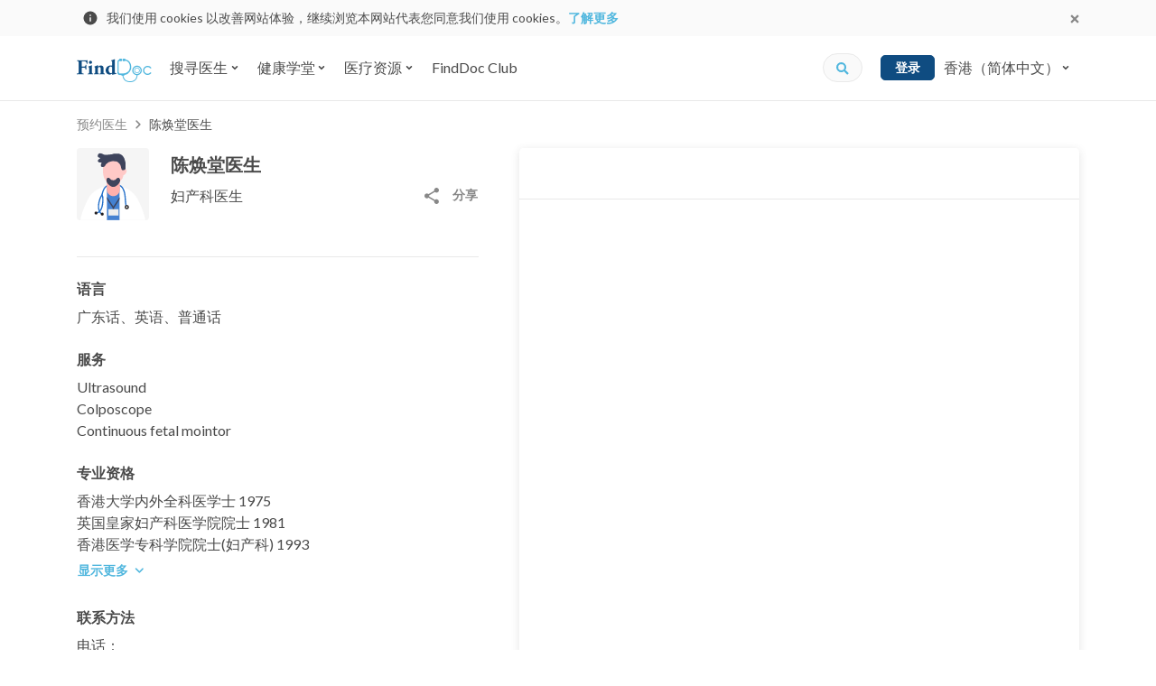

--- FILE ---
content_type: text/html; charset=utf-8
request_url: https://www.finddoc.com/zh-cn/doctors/%E9%99%88%E7%84%95%E5%A0%82%E5%8C%BB%E7%94%9F-1856
body_size: 35622
content:
<!DOCTYPE html><html lang="zh-CN"><head><title>陈焕堂医生 - 妇产科医生 | FindDoc 香港医生网</title><meta charset="UTF-8"><meta name="viewport" content="width=device-width, initial-scale=1.0, maximum-scale=1.0, user-scalable=no"><meta http-equiv="X-UA-Compatible" content="ie=edge"><meta name="theme-color" content="#4A90E2"><meta property="og:url" content="https://www.finddoc.com/zh-cn/doctors/%E9%99%88%E7%84%95%E5%A0%82%E5%8C%BB%E7%94%9F-1856"><meta property="og:image" content="https://d3muynxv4b3dfn.cloudfront.net/images/default-og-image.jpg?v=30d2c08b8419d372700db5338e7b029a"><meta property="og:type" content="profile"><meta property="og:profile:username" content="陈焕堂"><meta property="og:profile:gender" content="male"><meta name="DC.identifier" content="/zh-cn/doctors/%E9%99%88%E7%84%95%E5%A0%82%E5%8C%BB%E7%94%9F-1856"><meta name="DC.language" schema="ISO639-1" content="zh-Hans"><meta property="360-site-verification" content="b2013344a2be4ce0ba03805b43716999"><meta property="sogou_site_verification" content="hkoeJHMI6j"><meta property="fb:pages" content="284630624889495"><meta property="og:site_name" content="FindDoc"><meta name="DC.title" content="陈焕堂医生 - 妇产科医生 | FindDoc 香港医生网"><meta name="description" content="陈焕堂妇产科医生。详细医生及诊所资料，包括诊所电话、诊所地址、开诊时间、诊金、服务范围及健康资讯等。立即查看及网上预约！"><meta name="DC.description" content="陈焕堂妇产科医生。详细医生及诊所资料，包括诊所电话、诊所地址、开诊时间、诊金、服务范围及健康资讯等。立即查看及网上预约！"><meta name="keywords" content="陈焕堂, 陈焕堂医生, 陈焕堂妇产科医生, 妇产科医生, 陈焕堂医生好唔好, , 香港医生, 香港医生网, 搵医生, 预约医生"><meta name="DC.subject" content="陈焕堂, 陈焕堂医生, 陈焕堂妇产科医生, 妇产科医生, 陈焕堂医生好唔好, , 香港医生, 香港医生网, 搵医生, 预约医生"><meta property="og:title" content="陈焕堂医生 - 妇产科医生 | FindDoc 香港医生网"><meta property="og:description" content="陈焕堂妇产科医生。详细医生及诊所资料，包括诊所电话、诊所地址、开诊时间、诊金、服务范围及健康资讯等。立即查看及网上预约！"><script type="application/ld+json">[{"@context":"https://schema.org/","@type":"BreadcrumbList","itemListElement":[{"@type":"ListItem","position":1,"item":{"@id":"https://www.finddoc.com/zh-cn/doctors","name":"Book Doctors"}},{"@type":"ListItem","position":1,"item":{"@id":"https://www.finddoc.com/zh-cn/doctors/%E9%99%88%E7%84%95%E5%A0%82%E9%86%AB%E7%94%9F-1856","name":"Book Doctors"}}]},{"@context":"https://schema.org/","@type":"Physician","name":"陈焕堂","description":"Schedule in-person or video visit on FindDoc now.","image":"https://d3muynxv4b3dfn.cloudfront.net/images/doctor-avatar-m.svg?v=0fac5eb786879b1492d6ccef7d32e0da","telephone":"","address":{"@type":"PostalAddress","addressLocality":"Hong Kong"},"geo":{"@type":"GeoCoordinates"},"medicalSpecialty":"妇产科","priceRange":"$$$","potentialAction":{"@type":"ReserveAction","target":{"@type":"EntryPoint","urlTemplate":"https://www.finddoc.com/zh-cn/doctors/%E9%99%88%E7%84%95%E5%A0%82%E5%8C%BB%E7%94%9F-1856?referrerType=GoogleAct&utm_source=google&utm_medium=googlewidget","inLanguage":"zh-CN"},"result":{"@type":"Reservation","name":"Appointment"}},"url":"https://www.finddoc.com/zh-cn/doctors/%E9%99%88%E7%84%95%E5%A0%82%E5%8C%BB%E7%94%9F-1856"}]</script><meta name="csrf-token" content="2GG2HLQp-iMH8HzhOXzx5lx5wlBztzNYWTpo"><link rel="preconnect" href="https://fonts.gstatic.com" crossorigin><link rel="preconnect" href="https://bid.g.doubleclick.next" crossorigin><link rel="preconnect" href="https://www.google-analytics.com" crossorigin><link rel="preconnect" href="https://s7.addthis.com"><link rel="preconnect" href="https://www.googletagmanager.com" crossorigin><link rel="preconnect" href="https://www.googleadservices.com" crossorigin><link rel="preconnect" href="https://googleads.g.doubleclick.net"><link rel="dns-prefetch" href="https://fonts.gstatic.com"><link rel="dns-prefetch" href="https://bid.g.doubleclick.next"><link rel="dns-prefetch" href="https://www.google-analytics.com"><link rel="dns-prefetch" href="https://s7.addthis.com"><link rel="dns-prefetch" href="https://www.googletagmanager.com"><link rel="dns-prefetch" href="https://www.googleadservices.com"><link rel="dns-prefetch" href="https://googleads.g.doubleclick.net"><link rel="dns-prefetch" href="//d3muynxv4b3dfn.cloudfront.net"><link rel="canonical" href="https://www.finddoc.com/zh-cn/doctors/%E9%99%88%E7%84%95%E5%A0%82%E5%8C%BB%E7%94%9F-1856"><link rel="alternate" href="https://www.finddoc.com/doctors/%E9%99%B3%E7%85%A5%E5%A0%82%E9%86%AB%E7%94%9F-1856" hreflang="zh-HK"><link rel="alternate" href="https://www.finddoc.com/zh-cn/doctors/%E9%99%88%E7%84%95%E5%A0%82%E5%8C%BB%E7%94%9F-1856" hreflang="zh-CN"><link rel="alternate" href="https://www.finddoc.com/en/doctors/chan-woon-tong-joseph-1856" hreflang="en"><link rel="schema.DC" href="http://purl.org/dc/elements/1.1/"><link rel="profile" href="http://microformats.org/profile/hcard"><link rel="stylesheet" href="//d3muynxv4b3dfn.cloudfront.net/styles/509472ecde1619795e8d/styles.css" media="all" crossorigin><link rel="stylesheet" href="//d3muynxv4b3dfn.cloudfront.net/styles/509472ecde1619795e8d/styles-desktop.css" media="(min-width:768px)" crossorigin><link rel="preload" href="//d3muynxv4b3dfn.cloudfront.net/styles/509472ecde1619795e8d/vendor.css" as="style" crossorigin="crossorigin"/><link rel="stylesheet" href="//d3muynxv4b3dfn.cloudfront.net/styles/509472ecde1619795e8d/vendor.css" onload="this.media='all'" media="print" crossorigin="crossorigin"/><noscript><link rel="stylesheet" href="//d3muynxv4b3dfn.cloudfront.net/styles/509472ecde1619795e8d/vendor.css" media="all" crossorigin="crossorigin"/></noscript><link rel="preload" href="//d3muynxv4b3dfn.cloudfront.net/styles/509472ecde1619795e8d/doctor.css" as="style" crossorigin="crossorigin"/><link rel="stylesheet" href="//d3muynxv4b3dfn.cloudfront.net/styles/509472ecde1619795e8d/doctor.css" onload="this.media='all'" media="print" crossorigin="crossorigin"/><noscript><link rel="stylesheet" href="//d3muynxv4b3dfn.cloudfront.net/styles/509472ecde1619795e8d/doctor.css" media="all" crossorigin="crossorigin"/></noscript><link rel="stylesheet" href="//d3muynxv4b3dfn.cloudfront.net/styles/509472ecde1619795e8d/doctor-desktop.css" media="(min-width:768px)"/><link rel="preload" href="https://fonts.googleapis.com/css2?family=Lato:wght@400;700&amp;display=swap" as="style" crossorigin="crossorigin"/><link rel="stylesheet" href="https://fonts.googleapis.com/css2?family=Lato:wght@400;700&amp;display=swap" onload="this.media='all'" media="print" crossorigin="crossorigin"/><noscript><link rel="stylesheet" href="https://fonts.googleapis.com/css2?family=Lato:wght@400;700&amp;display=swap" media="all" crossorigin="crossorigin"/></noscript><link rel="icon" href="https://www.finddoc.com/favicon.ico?v=1" sizes="32x32"><script>(function(w,d,s,l,i){w[l]=w[l]||[];w[l].push({'gtm.start':
new Date().getTime(),event:'gtm.js'});var f=d.getElementsByTagName(s)[0],
j=d.createElement(s),dl=l!='dataLayer'?'&l='+l:'';j.async=true;j.src=
'https://www.googletagmanager.com/gtm.js?id='+i+dl;f.parentNode.insertBefore(j,f);
})(window,document,'script','dataLayer','GTM-KDH5N74');</script><script type="text/javascript">var _rollbarConfig={accessToken:'b19b914dc8bb4b95a9cfc37a8ad267e0',captureUncaught: true,captureUnhandledRejections: true,payload:{environment:'production',person:{id:undefined,client:{javascript:{code_version:'368a77067200f76858e9c6a914469f8aa83528bd'}}}}};
!function(r){var e={};function o(n){if(e[n])return e[n].exports;var t=e[n]={i:n,l:!1,exports:{}};return r[n].call(t.exports,t,t.exports,o),t.l=!0,t.exports}o.m=r,o.c=e,o.d=function(r,e,n){o.o(r,e)||Object.defineProperty(r,e,{enumerable:!0,get:n})},o.r=function(r){"undefined"!=typeof Symbol&&Symbol.toStringTag&&Object.defineProperty(r,Symbol.toStringTag,{value:"Module"}),Object.defineProperty(r,"__esModule",{value:!0})},o.t=function(r,e){if(1&e&&(r=o(r)),8&e)return r;if(4&e&&"object"==typeof r&&r&&r.__esModule)return r;var n=Object.create(null);if(o.r(n),Object.defineProperty(n,"default",{enumerable:!0,value:r}),2&e&&"string"!=typeof r)for(var t in r)o.d(n,t,function(e){return r[e]}.bind(null,t));return n},o.n=function(r){var e=r&&r.__esModule?function(){return r.default}:function(){return r};return o.d(e,"a",e),e},o.o=function(r,e){return Object.prototype.hasOwnProperty.call(r,e)},o.p="",o(o.s=0)}([function(r,e,o){"use strict";var n=o(1),t=o(5);_rollbarConfig=_rollbarConfig||{},_rollbarConfig.rollbarJsUrl=_rollbarConfig.rollbarJsUrl||"https://cdn.rollbar.com/rollbarjs/refs/tags/v2.20.0/rollbar.min.js",_rollbarConfig.async=void 0===_rollbarConfig.async||_rollbarConfig.async;var a=n.setupShim(window,_rollbarConfig),l=t(_rollbarConfig);window.rollbar=n.Rollbar,a.loadFull(window,document,!_rollbarConfig.async,_rollbarConfig,l)},function(r,e,o){"use strict";var n=o(2),t=o(3);function a(r){return function(){try{return r.apply(this,arguments)}catch(r){try{console.error("[Rollbar]: Internal error",r)}catch(r){}}}}var l=0;function i(r,e){this.options=r,this._rollbarOldOnError=null;var o=l++;this.shimId=function(){return o},"undefined"!=typeof window&&window._rollbarShims&&(window._rollbarShims[o]={handler:e,messages:[]})}var s=o(4),d=function(r,e){return new i(r,e)},c=function(r){return new s(d,r)};function u(r){return a((function(){var e=this,o=Array.prototype.slice.call(arguments,0),n={shim:e,method:r,args:o,ts:new Date};window._rollbarShims[this.shimId()].messages.push(n)}))}i.prototype.loadFull=function(r,e,o,n,t){var l=!1,i=e.createElement("script"),s=e.getElementsByTagName("script")[0],d=s.parentNode;i.crossOrigin="",i.src=n.rollbarJsUrl,o||(i.async=!0),i.onload=i.onreadystatechange=a((function(){if(!(l||this.readyState&&"loaded"!==this.readyState&&"complete"!==this.readyState)){i.onload=i.onreadystatechange=null;try{d.removeChild(i)}catch(r){}l=!0,function(){var e;if(void 0===r._rollbarDidLoad){e=new Error("rollbar.js did not load");for(var o,n,a,l,i=0;o=r._rollbarShims[i++];)for(o=o.messages||[];n=o.shift();)for(a=n.args||[],i=0;i<a.length;++i)if("function"==typeof(l=a[i])){l(e);break}}"function"==typeof t&&t(e)}()}})),d.insertBefore(i,s)},i.prototype.wrap=function(r,e,o){try{var n;if(n="function"==typeof e?e:function(){return e||{}},"function"!=typeof r)return r;if(r._isWrap)return r;if(!r._rollbar_wrapped&&(r._rollbar_wrapped=function(){o&&"function"==typeof o&&o.apply(this,arguments);try{return r.apply(this,arguments)}catch(o){var e=o;throw e&&("string"==typeof e&&(e=new String(e)),e._rollbarContext=n()||{},e._rollbarContext._wrappedSource=r.toString(),window._rollbarWrappedError=e),e}},r._rollbar_wrapped._isWrap=!0,r.hasOwnProperty))for(var t in r)r.hasOwnProperty(t)&&(r._rollbar_wrapped[t]=r[t]);return r._rollbar_wrapped}catch(e){return r}};for(var p="log,debug,info,warn,warning,error,critical,global,configure,handleUncaughtException,handleAnonymousErrors,handleUnhandledRejection,captureEvent,captureDomContentLoaded,captureLoad".split(","),f=0;f<p.length;++f)i.prototype[p[f]]=u(p[f]);r.exports={setupShim:function(r,e){if(r){var o=e.globalAlias||"Rollbar";if("object"==typeof r[o])return r[o];r._rollbarShims={},r._rollbarWrappedError=null;var l=new c(e);return a((function(){e.captureUncaught&&(l._rollbarOldOnError=r.onerror,n.captureUncaughtExceptions(r,l,!0),e.wrapGlobalEventHandlers&&t(r,l,!0)),e.captureUnhandledRejections&&n.captureUnhandledRejections(r,l,!0);var a=e.autoInstrument;return!1!==e.enabled&&(void 0===a||!0===a||"object"==typeof a&&a.network)&&r.addEventListener&&(r.addEventListener("load",l.captureLoad.bind(l)),r.addEventListener("DOMContentLoaded",l.captureDomContentLoaded.bind(l))),r[o]=l,l}))()}},Rollbar:c}},function(r,e,o){"use strict";function n(r,e,o,n){r._rollbarWrappedError&&(n[4]||(n[4]=r._rollbarWrappedError),n[5]||(n[5]=r._rollbarWrappedError._rollbarContext),r._rollbarWrappedError=null);var t=e.handleUncaughtException.apply(e,n);o&&o.apply(r,n),"anonymous"===t&&(e.anonymousErrorsPending+=1)}r.exports={captureUncaughtExceptions:function(r,e,o){if(r){var t;if("function"==typeof e._rollbarOldOnError)t=e._rollbarOldOnError;else if(r.onerror){for(t=r.onerror;t._rollbarOldOnError;)t=t._rollbarOldOnError;e._rollbarOldOnError=t}e.handleAnonymousErrors();var a=function(){var o=Array.prototype.slice.call(arguments,0);n(r,e,t,o)};o&&(a._rollbarOldOnError=t),r.onerror=a}},captureUnhandledRejections:function(r,e,o){if(r){"function"==typeof r._rollbarURH&&r._rollbarURH.belongsToShim&&r.removeEventListener("unhandledrejection",r._rollbarURH);var n=function(r){var o,n,t;try{o=r.reason}catch(r){o=void 0}try{n=r.promise}catch(r){n="[unhandledrejection] error getting `promise` from event"}try{t=r.detail,!o&&t&&(o=t.reason,n=t.promise)}catch(r){}o||(o="[unhandledrejection] error getting `reason` from event"),e&&e.handleUnhandledRejection&&e.handleUnhandledRejection(o,n)};n.belongsToShim=o,r._rollbarURH=n,r.addEventListener("unhandledrejection",n)}}}},function(r,e,o){"use strict";function n(r,e,o){if(e.hasOwnProperty&&e.hasOwnProperty("addEventListener")){for(var n=e.addEventListener;n._rollbarOldAdd&&n.belongsToShim;)n=n._rollbarOldAdd;var t=function(e,o,t){n.call(this,e,r.wrap(o),t)};t._rollbarOldAdd=n,t.belongsToShim=o,e.addEventListener=t;for(var a=e.removeEventListener;a._rollbarOldRemove&&a.belongsToShim;)a=a._rollbarOldRemove;var l=function(r,e,o){a.call(this,r,e&&e._rollbar_wrapped||e,o)};l._rollbarOldRemove=a,l.belongsToShim=o,e.removeEventListener=l}}r.exports=function(r,e,o){if(r){var t,a,l="EventTarget,Window,Node,ApplicationCache,AudioTrackList,ChannelMergerNode,CryptoOperation,EventSource,FileReader,HTMLUnknownElement,IDBDatabase,IDBRequest,IDBTransaction,KeyOperation,MediaController,MessagePort,ModalWindow,Notification,SVGElementInstance,Screen,TextTrack,TextTrackCue,TextTrackList,WebSocket,WebSocketWorker,Worker,XMLHttpRequest,XMLHttpRequestEventTarget,XMLHttpRequestUpload".split(",");for(t=0;t<l.length;++t)r[a=l[t]]&&r[a].prototype&&n(e,r[a].prototype,o)}}},function(r,e,o){"use strict";function n(r,e){this.impl=r(e,this),this.options=e,function(r){for(var e=function(r){return function(){var e=Array.prototype.slice.call(arguments,0);if(this.impl[r])return this.impl[r].apply(this.impl,e)}},o="log,debug,info,warn,warning,error,critical,global,configure,handleUncaughtException,handleAnonymousErrors,handleUnhandledRejection,_createItem,wrap,loadFull,shimId,captureEvent,captureDomContentLoaded,captureLoad".split(","),n=0;n<o.length;n++)r[o[n]]=e(o[n])}(n.prototype)}n.prototype._swapAndProcessMessages=function(r,e){var o,n,t;for(this.impl=r(this.options);o=e.shift();)n=o.method,t=o.args,this[n]&&"function"==typeof this[n]&&("captureDomContentLoaded"===n||"captureLoad"===n?this[n].apply(this,[t[0],o.ts]):this[n].apply(this,t));return this},r.exports=n},function(r,e,o){"use strict";r.exports=function(r){return function(e){if(!e&&!window._rollbarInitialized){for(var o,n,t=(r=r||{}).globalAlias||"Rollbar",a=window.rollbar,l=function(r){return new a(r)},i=0;o=window._rollbarShims[i++];)n||(n=o.handler),o.handler._swapAndProcessMessages(l,o.messages);window[t]=n,window._rollbarInitialized=!0}}}}]);
</script><script async="" src="https://securepubads.g.doubleclick.net/tag/js/gpt.js"></script><script>window.googletag = window.googletag || {cmd: []};
var googleAds = [{"id":"div-ad-ddp_desktop_btf_300x250","slot":"/21836780860/ddp_desktop_btf_300x250","dimension":[300,250]},{"id":"div-ad-ddp_mobile_atf_320x100","slot":"/21836780860/ddp_mobile_atf_320x100","dimension":[320,100]},{"id":"div-ad-ddp_mobile_btf_300x250","slot":"/21836780860/ddp_mobile_btf_300x250","dimension":[300,250]},{"id":"div-ad-nav-drawer","slot":"/21836780860/Nav-drawer_mobile_264x56","dimension":[264,56]}]
            .filter(function(el) {
                return window.innerWidth >= 768
                    ? el.slot.indexOf('desktop') !== -1
                    : el.slot.indexOf('mobile') !== -1
            });

var googleAdIds = googleAds.map(function (x) {
    return x.id;
})

googletag.cmd.push(function() {
    [{"key":"lang","values":["zh-CN"]},{"key":"specialty_id","values":["33"]}]
        .forEach(function(params) {
            googletag.pubads().setTargeting(params.key, params.values);
        });
    googleAds.forEach(function(ad) {
        googletag.defineSlot(ad.slot, ad.dimension, ad.id).addService(googletag.pubads());
    });
    googletag.pubads().enableSingleRequest();
    googletag.enableServices();
});
</script><script src="//d3muynxv4b3dfn.cloudfront.net/scripts/509472ecde1619795e8d/vendor.js" defer crossorigin></script><script src="//d3muynxv4b3dfn.cloudfront.net/scripts/509472ecde1619795e8d/runtime.js" defer crossorigin></script><script src="//d3muynxv4b3dfn.cloudfront.net/scripts/509472ecde1619795e8d/commons.js" defer crossorigin></script><script src="//d3muynxv4b3dfn.cloudfront.net/scripts/509472ecde1619795e8d/doctor.js" defer crossorigin></script></head><body class="min-vh-100"><noscript><iframe src="https://www.googletagmanager.com/ns.html?id=GTM-KDH5N74" height="0" width="0" style="display:none;visibility:hidden"></iframe></noscript><div class="js-cookie-consent-popup cookie-consent-popup"><div class="cookie-consent-popup__container container"><div class="cookie-consent-popup__left"><svg width="24" height="24" viewBox="0 0 24 24" fill="none" xmlns="http://www.w3.org/2000/svg"><path d="M12 21a9 9 0 01-9-9 9 9 0 019-9 9 9 0 019 9 9 9 0 01-9 9zm-.9-9.9v5.4h1.8v-5.4h-1.8zm0-3.6v1.8h1.8V7.5h-1.8z" fill="currentColor"/></svg>
<p class="cookie-consent-popup__content">我们使用 cookies 以改善网站体验，继续浏览本网站代表您同意我们使用 cookies。<a class="cookie-consent-popup__link" href="/zh-cn/privacy" target="_blank" rel="noopener">了解更多</a></p></div><button class="js-cookie-consent-popup-close cookie-consent-popup__close"><svg width="24" height="24" viewBox="0 0 24 24" xmlns="http://www.w3.org/2000/svg"><path fill-rule="evenodd" clip-rule="evenodd" d="M14.527 12l3.791-3.79a1.192 1.192 0 000-1.685l-.843-.843a1.192 1.192 0 00-1.684 0L12 9.472 8.21 5.683a1.192 1.192 0 00-1.685 0l-.843.843a1.192 1.192 0 000 1.684L9.472 12l-3.79 3.79a1.192 1.192 0 000 1.685l.843.843c.465.465 1.22.465 1.685 0l3.79-3.79 3.79 3.79c.466.465 1.22.465 1.686 0l.842-.843a1.192 1.192 0 000-1.685L14.528 12z" fill="currentColor"/></svg>
</button></div></div><header class="bg-white w-100 sticky-top" id="header"><nav class="top-nav-bar top-nav-bar--desktop navbar navbar-expand-lg navbar-light bg-white"><div class="container"><a class="navbar-brand" href="/zh-cn"><img class="logo" alt="FindDoc" src="//d3muynxv4b3dfn.cloudfront.net/images/logo.png?v=bd54d37acee15d5aa11863c9fa4108e3" srcset="//d3muynxv4b3dfn.cloudfront.net/images/logo.png?v=bd54d37acee15d5aa11863c9fa4108e3 1x, //d3muynxv4b3dfn.cloudfront.net/images/logo@2x.png?v=c72812cfce20f74af7bd278013a295fb 2x, //d3muynxv4b3dfn.cloudfront.net/images/logo@3x.png?v=941d201693cdc68b0ed44a30e94e8841 3x"></a><ul class="navbar-nav mr-auto"><li class="top-nav-bar-item__quick-search-item _mobile nav-item"><form class="top-nav-bar-quick-search et-quick-search-form" action="/zh-cn/doctors"><input class="top-nav-bar-quick-search__input form-control" type="text" name="q" placeholder="医生姓名、地址或服务..."><button class="js-top-nav-bar-quick-search-submit top-nav-bar-quick-search__icon" type="submit"><div class="icon"><svg xmlns="http://www.w3.org/2000/svg" width="16" height="16" viewBox="0 0 16 16"><path fill="currentColor" d="M15.334 13.442l-3.027-3.027a.728.728 0 0 0-.517-.213h-.494a6.285 6.285 0 0 0 1.336-3.886A6.315 6.315 0 0 0 6.316 0 6.315 6.315 0 0 0 0 6.316a6.315 6.315 0 0 0 6.316 6.316 6.285 6.285 0 0 0 3.886-1.336v.494c0 .195.076.38.213.517l3.027 3.027a.726.726 0 0 0 1.03 0l.859-.86a.732.732 0 0 0 .003-1.032zm-9.018-3.24a3.884 3.884 0 0 1-3.887-3.886 3.884 3.884 0 0 1 3.887-3.887 3.884 3.884 0 0 1 3.886 3.887 3.884 3.884 0 0 1-3.886 3.886z"/></svg>
</div></button></form></li><li class="top-nav-bar-item-dropdown-menu js-hover-dropdown nav-item dropdown"><button class="top-nav-bar-item-dropdown-menu__link js-hover-dropdown-link nav-link btn btn-link dropdown-toggle" id="top-nav-bar-directory-dropdown-find-a-doctor" type="button" aria-haspopup="false" aria-expanded="false"><span class="mr-1">搜寻医生</span><svg xmlns="http://www.w3.org/2000/svg" width="10" height="10"><path fill="currentColor" fill-rule="evenodd" d="M4.648 7.147L1.832 4.331a.495.495 0 010-.702l.468-.468a.495.495 0 01.702 0l1.996 1.996 1.996-1.996a.495.495 0 01.702 0l.472.466a.495.495 0 010 .702L5.352 7.145a.495.495 0 01-.704.002z"/></svg></button><div class="top-nav-bar-item-dropdown-menu__menu dropdown-menu" aria-labelledby="top-nav-bar-directory-dropdown-find-a-doctor"><div class="top-nav-bar-directory-desktop"><div class="top-nav-bar-directory-desktop__master flex-column" role="tablist" aria-orientation="vertical"><ul class="nav"><li class="nav-item"><a class="js-hover-nav-link top-nav-bar-directory-desktop__nav-link _highlight nav-link" href="/zh-cn/vc"><div class="top-nav-bar-directory-desktop__nav-link-label">视频问诊</div></a></li><li class="nav-item"><a class="js-hover-nav-link top-nav-bar-directory-desktop__nav-link _highlight nav-link" data-toggle="pill" href="#top-nav-bar-directory-desktop-tab-specialties" role="tab" aria-controls="top-nav-bar-directory-desktop-tab-specialties" aria-selected="false"><div class="top-nav-bar-directory-desktop__nav-link-label">专科医生搜寻</div><div class="top-nav-bar-directory-desktop__expend-icon icon"><svg viewBox="0 0 20 20" fill="none" xmlns="http://www.w3.org/2000/svg"><path d="M10 20c5.523 0 10-4.477 10-10S15.523 0 10 0 0 4.477 0 10s4.477 10 10 10z" fill="currentColor"/><path fill-rule="evenodd" clip-rule="evenodd" d="M13.22 10.528l-4.223 4.224a.742.742 0 01-1.053 0l-.702-.702a.742.742 0 010-1.053l2.994-2.994L7.242 7.01a.742.742 0 010-1.052l.699-.709a.742.742 0 011.053 0l4.223 4.224a.743.743 0 01.003 1.056z" fill="#fff"/></svg>
</div></a></li><li class="nav-item"><a class="js-hover-nav-link top-nav-bar-directory-desktop__nav-link _highlight nav-link" data-toggle="pill" href="#top-nav-bar-directory-desktop-tab-districts" role="tab" aria-controls="top-nav-bar-directory-desktop-tab-districts" aria-selected="false"><div class="top-nav-bar-directory-desktop__nav-link-label">地区医生搜寻</div><div class="top-nav-bar-directory-desktop__expend-icon icon"><svg viewBox="0 0 20 20" fill="none" xmlns="http://www.w3.org/2000/svg"><path d="M10 20c5.523 0 10-4.477 10-10S15.523 0 10 0 0 4.477 0 10s4.477 10 10 10z" fill="currentColor"/><path fill-rule="evenodd" clip-rule="evenodd" d="M13.22 10.528l-4.223 4.224a.742.742 0 01-1.053 0l-.702-.702a.742.742 0 010-1.053l2.994-2.994L7.242 7.01a.742.742 0 010-1.052l.699-.709a.742.742 0 011.053 0l4.223 4.224a.743.743 0 01.003 1.056z" fill="#fff"/></svg>
</div></a></li><li class="nav-item"><a class="js-hover-nav-link top-nav-bar-directory-desktop__nav-link _highlight nav-link" data-toggle="pill" href="#top-nav-bar-directory-desktop-tab-buildings" role="tab" aria-controls="top-nav-bar-directory-desktop-tab-buildings" aria-selected="false"><div class="top-nav-bar-directory-desktop__nav-link-label">香港医生集中地</div><div class="top-nav-bar-directory-desktop__expend-icon icon"><svg viewBox="0 0 20 20" fill="none" xmlns="http://www.w3.org/2000/svg"><path d="M10 20c5.523 0 10-4.477 10-10S15.523 0 10 0 0 4.477 0 10s4.477 10 10 10z" fill="currentColor"/><path fill-rule="evenodd" clip-rule="evenodd" d="M13.22 10.528l-4.223 4.224a.742.742 0 01-1.053 0l-.702-.702a.742.742 0 010-1.053l2.994-2.994L7.242 7.01a.742.742 0 010-1.052l.699-.709a.742.742 0 011.053 0l4.223 4.224a.743.743 0 01.003 1.056z" fill="#fff"/></svg>
</div></a></li><li class="nav-item"><a class="js-hover-nav-link top-nav-bar-directory-desktop__nav-link _highlight nav-link" data-toggle="pill" href="#top-nav-bar-directory-desktop-tab-hospitalAffiliations" role="tab" aria-controls="top-nav-bar-directory-desktop-tab-hospitalAffiliations" aria-selected="false"><div class="top-nav-bar-directory-desktop__nav-link-label">香港医院名单</div><div class="top-nav-bar-directory-desktop__expend-icon icon"><svg viewBox="0 0 20 20" fill="none" xmlns="http://www.w3.org/2000/svg"><path d="M10 20c5.523 0 10-4.477 10-10S15.523 0 10 0 0 4.477 0 10s4.477 10 10 10z" fill="currentColor"/><path fill-rule="evenodd" clip-rule="evenodd" d="M13.22 10.528l-4.223 4.224a.742.742 0 01-1.053 0l-.702-.702a.742.742 0 010-1.053l2.994-2.994L7.242 7.01a.742.742 0 010-1.052l.699-.709a.742.742 0 011.053 0l4.223 4.224a.743.743 0 01.003 1.056z" fill="#fff"/></svg>
</div></a></li><li class="nav-item"><a class="js-hover-nav-link top-nav-bar-directory-desktop__nav-link _highlight nav-link" href="/zh-cn/practices"><div class="top-nav-bar-directory-desktop__nav-link-label">香港诊所名单</div></a></li></ul></div><div class="top-nav-bar-directory-desktop__detail tab-content"><div class="top-nav-bar-directory-desktop__detail-pane tab-pane" id="top-nav-bar-directory-desktop-tab-specialties" role="tabpanel" aria-labelledby="top-nav-bar-directory-desktop-tab-specialties"><ul class="nav flex-column"><li class="nav-item"><a class="nav-link top-nav-bar-directory-desktop__nav-link et-nav-popular" href="/zh-cn/doctors/%E6%99%AE%E9%80%9A%E7%A7%91%E5%8C%BB%E7%94%9F" data-specialty-id="53"><div class="top-nav-bar-directory-desktop__nav-link-label">普通科医生</div></a></li><li class="nav-item"><a class="nav-link top-nav-bar-directory-desktop__nav-link et-nav-popular" href="/zh-cn/doctors/%E5%A6%87%E4%BA%A7%E7%A7%91%E5%8C%BB%E7%94%9F" data-specialty-id="33"><div class="top-nav-bar-directory-desktop__nav-link-label">妇产科医生</div></a></li><li class="nav-item"><a class="nav-link top-nav-bar-directory-desktop__nav-link et-nav-popular" href="/zh-cn/doctors/%E7%9A%AE%E8%82%A4%E5%8F%8A%E6%80%A7%E7%97%85%E7%A7%91%E5%8C%BB%E7%94%9F" data-specialty-id="12"><div class="top-nav-bar-directory-desktop__nav-link-label">皮肤及性病科医生</div></a></li><li class="nav-item"><a class="nav-link top-nav-bar-directory-desktop__nav-link et-nav-popular" href="/zh-cn/doctors/%E7%89%99%E5%8C%BB" data-specialty-id="54"><div class="top-nav-bar-directory-desktop__nav-link-label">牙医</div></a></li><li class="nav-item"><a class="nav-link top-nav-bar-directory-desktop__nav-link et-nav-popular" href="/zh-cn/doctors/%E8%80%B3%E9%BC%BB%E5%96%89%E7%A7%91%E5%8C%BB%E7%94%9F" data-specialty-id="37"><div class="top-nav-bar-directory-desktop__nav-link-label">耳鼻喉科医生</div></a></li><li class="nav-item"><a class="nav-link top-nav-bar-directory-desktop__nav-link et-nav-popular" href="/zh-cn/doctors/%E7%9C%BC%E7%A7%91%E5%8C%BB%E7%94%9F" data-specialty-id="35"><div class="top-nav-bar-directory-desktop__nav-link-label">眼科医生</div></a></li><li class="nav-item"><a class="nav-link top-nav-bar-directory-desktop__nav-link et-nav-popular" href="/zh-cn/doctors/%E4%B8%AD%E5%8C%BB%E5%B8%88" data-specialty-id="56"><div class="top-nav-bar-directory-desktop__nav-link-label">中医师</div></a></li><li class="nav-item"><a class="nav-link top-nav-bar-directory-desktop__nav-link _view-all" href="/zh-cn/specialties"><div class="top-nav-bar-directory-desktop__nav-link-label">所有专科医生</div></a></li></ul></div><div class="top-nav-bar-directory-desktop__detail-pane tab-pane" id="top-nav-bar-directory-desktop-tab-districts" role="tabpanel" aria-labelledby="top-nav-bar-directory-desktop-tab-districts"><ul class="nav flex-column"><li class="nav-item"><a class="nav-link top-nav-bar-directory-desktop__nav-link et-nav-popular" href="/zh-cn/doctors/%E4%B8%AD%E7%8E%AF" data-district-id="7"><div class="top-nav-bar-directory-desktop__nav-link-label">中环医生</div></a></li><li class="nav-item"><a class="nav-link top-nav-bar-directory-desktop__nav-link et-nav-popular" href="/zh-cn/doctors/%E5%B0%96%E6%B2%99%E5%92%80" data-district-id="32"><div class="top-nav-bar-directory-desktop__nav-link-label">尖沙咀医生</div></a></li><li class="nav-item"><a class="nav-link top-nav-bar-directory-desktop__nav-link et-nav-popular" href="/zh-cn/doctors/%E6%97%BA%E8%A7%92" data-district-id="30"><div class="top-nav-bar-directory-desktop__nav-link-label">旺角医生</div></a></li><li class="nav-item"><a class="nav-link top-nav-bar-directory-desktop__nav-link et-nav-popular" href="/zh-cn/doctors/%E9%93%9C%E9%94%A3%E6%B9%BE" data-district-id="12"><div class="top-nav-bar-directory-desktop__nav-link-label">铜锣湾医生</div></a></li><li class="nav-item"><a class="nav-link top-nav-bar-directory-desktop__nav-link et-nav-popular" href="/zh-cn/doctors/%E4%BD%90%E6%95%A6" data-district-id="29"><div class="top-nav-bar-directory-desktop__nav-link-label">佐敦医生</div></a></li><li class="nav-item"><a class="nav-link top-nav-bar-directory-desktop__nav-link et-nav-popular" href="/zh-cn/doctors/%E5%B1%AF%E9%97%A8" data-district-id="73"><div class="top-nav-bar-directory-desktop__nav-link-label">屯门医生</div></a></li><li class="nav-item"><a class="nav-link top-nav-bar-directory-desktop__nav-link et-nav-popular" href="/zh-cn/doctors/%E8%8D%83%E6%B9%BE" data-district-id="59"><div class="top-nav-bar-directory-desktop__nav-link-label">荃湾医生</div></a></li><li class="nav-item"><a class="nav-link top-nav-bar-directory-desktop__nav-link _view-all" href="/zh-cn/districts"><div class="top-nav-bar-directory-desktop__nav-link-label">所有地区医生</div></a></li></ul></div><div class="top-nav-bar-directory-desktop__detail-pane tab-pane" id="top-nav-bar-directory-desktop-tab-buildings" role="tabpanel" aria-labelledby="top-nav-bar-directory-desktop-tab-buildings"><ul class="nav flex-column"><li class="nav-item"><a class="nav-link top-nav-bar-directory-desktop__nav-link et-nav-popular" href="/zh-cn/buildings/旺角中心1期-62" data-building-id="62"><div class="top-nav-bar-directory-desktop__nav-link-label">旺角中心1期医生</div></a></li><li class="nav-item"><a class="nav-link top-nav-bar-directory-desktop__nav-link et-nav-popular" href="/zh-cn/buildings/亚太中心-75" data-building-id="75"><div class="top-nav-bar-directory-desktop__nav-link-label">亚太中心医生</div></a></li><li class="nav-item"><a class="nav-link top-nav-bar-directory-desktop__nav-link et-nav-popular" href="/zh-cn/buildings/养和医院-6" data-building-id="6"><div class="top-nav-bar-directory-desktop__nav-link-label">养和医院医生</div></a></li><li class="nav-item"><a class="nav-link top-nav-bar-directory-desktop__nav-link et-nav-popular" href="/zh-cn/buildings/中建大厦-48" data-building-id="48"><div class="top-nav-bar-directory-desktop__nav-link-label">中建大厦医生</div></a></li><li class="nav-item"><a class="nav-link top-nav-bar-directory-desktop__nav-link et-nav-popular" href="/zh-cn/buildings/嘉宾商业大厦-1" data-building-id="1"><div class="top-nav-bar-directory-desktop__nav-link-label">嘉宾商业大厦医生</div></a></li><li class="nav-item"><a class="nav-link top-nav-bar-directory-desktop__nav-link et-nav-popular" href="/zh-cn/buildings/万邦行-8" data-building-id="8"><div class="top-nav-bar-directory-desktop__nav-link-label">万邦行医生</div></a></li><li class="nav-item"><a class="nav-link top-nav-bar-directory-desktop__nav-link et-nav-popular" href="/zh-cn/buildings/海洋中心-332" data-building-id="332"><div class="top-nav-bar-directory-desktop__nav-link-label">海洋中心医生</div></a></li><li class="nav-item"><a class="nav-link top-nav-bar-directory-desktop__nav-link _view-all" href="/zh-cn/buildings"><div class="top-nav-bar-directory-desktop__nav-link-label">所有医生集中地</div></a></li></ul></div><div class="top-nav-bar-directory-desktop__detail-pane tab-pane" id="top-nav-bar-directory-desktop-tab-hospitalAffiliations" role="tabpanel" aria-labelledby="top-nav-bar-directory-desktop-tab-hospitalAffiliations"><ul class="nav flex-column"><li class="nav-item"><a class="nav-link top-nav-bar-directory-desktop__nav-link et-nav-popular" href="/zh-cn/hospital-affiliations/嘉诺撒医院-16" data-hospital-id="16"><div class="top-nav-bar-directory-desktop__nav-link-label">嘉诺撒医院</div></a></li><li class="nav-item"><a class="nav-link top-nav-bar-directory-desktop__nav-link et-nav-popular" href="/zh-cn/hospital-affiliations/养和医院-20" data-hospital-id="20"><div class="top-nav-bar-directory-desktop__nav-link-label">养和医院</div></a></li><li class="nav-item"><a class="nav-link top-nav-bar-directory-desktop__nav-link et-nav-popular" href="/zh-cn/hospital-affiliations/香港浸信会医院-23" data-hospital-id="23"><div class="top-nav-bar-directory-desktop__nav-link-label">香港浸信会医院</div></a></li><li class="nav-item"><a class="nav-link top-nav-bar-directory-desktop__nav-link et-nav-popular" href="/zh-cn/hospital-affiliations/明德国际医院-40" data-hospital-id="40"><div class="top-nav-bar-directory-desktop__nav-link-label">明德国际医院</div></a></li><li class="nav-item"><a class="nav-link top-nav-bar-directory-desktop__nav-link et-nav-popular" href="/zh-cn/hospital-affiliations/圣保禄医院-60" data-hospital-id="60"><div class="top-nav-bar-directory-desktop__nav-link-label">圣保禄医院</div></a></li><li class="nav-item"><a class="nav-link top-nav-bar-directory-desktop__nav-link et-nav-popular" href="/zh-cn/hospital-affiliations/圣德肋撒医院-61" data-hospital-id="61"><div class="top-nav-bar-directory-desktop__nav-link-label">圣德肋撒医院</div></a></li><li class="nav-item"><a class="nav-link top-nav-bar-directory-desktop__nav-link et-nav-popular" href="/zh-cn/hospital-affiliations/仁安医院-70" data-hospital-id="70"><div class="top-nav-bar-directory-desktop__nav-link-label">仁安医院</div></a></li><li class="nav-item"><a class="nav-link top-nav-bar-directory-desktop__nav-link _view-all" href="/zh-cn/hospital-affiliations"><div class="top-nav-bar-directory-desktop__nav-link-label">所有医院</div></a></li></ul></div></div></div></div></li><li class="top-nav-bar-item-dropdown-menu js-hover-dropdown nav-item dropdown"><button class="top-nav-bar-item-dropdown-menu__link js-hover-dropdown-link nav-link btn btn-link dropdown-toggle" id="top-nav-bar-explore-dropdown" type="button" aria-haspopup="false" aria-expanded="false"><span class="mr-1">健康学堂</span><svg xmlns="http://www.w3.org/2000/svg" width="10" height="10"><path fill="currentColor" fill-rule="evenodd" d="M4.648 7.147L1.832 4.331a.495.495 0 010-.702l.468-.468a.495.495 0 01.702 0l1.996 1.996 1.996-1.996a.495.495 0 01.702 0l.472.466a.495.495 0 010 .702L5.352 7.145a.495.495 0 01-.704.002z"/></svg></button><div class="top-nav-bar-item-dropdown-menu__menu dropdown-menu" aria-labelledby="top-nav-bar-explore-dropdown"><div class="top-nav-bar-explore"><a class="top-nav-bar-explore-learn-logo" href="https://www.finddoc.com/health/zh-cn/" style="background-image: url(//d3muynxv4b3dfn.cloudfront.net/images/logo-bg-content-site.png?v=483fd2d0f3a89a0faa4a5fd6b1fce6d5);">健康学堂</a><div class="top-nav-bar-explore__sections"><div class="top-nav-bar-explore__section"><div class="top-nav-bar-explore__section-heading">专家与指南</div><ul class="nav flex-column"><li class="nav-item"><a class="nav-link" href="https://www.finddoc.com/health/zh-cn/finddoctv/">FindDocTV</a></li><li class="nav-item"><a class="nav-link" href="https://www.finddoc.com/health/zh-cn/guides/">健康指南</a></li><li class="nav-item"><a class="nav-link" href="https://www.finddoc.com/health/zh-cn/doctors-blog/">医生话你知</a></li><li class="nav-item"><a class="nav-link" href="https://www.finddoc.com/health/zh-cn/news/">最新內容</a></li></ul><div class="top-nav-bar-explore__section-heading _top-spacing">热门话题</div><ul class="nav flex-column"><li class="nav-item"><a class="nav-link" href="https://www.finddoc.com/health/zh-cn/对抗癌症/">对抗癌症</a></li><li class="nav-item"><a class="nav-link" href="https://www.finddoc.com/health/zh-cn/怀孕育儿/">怀孕育儿</a></li><li class="nav-item"><a class="nav-link" href="https://www.finddoc.com/health/zh-cn/两性健康/">两性健康</a></li><li class="nav-item"><a class="nav-link" href="https://www.finddoc.com/health/zh-cn/吃出健康/">吃出健康</a></li><li class="nav-item"><a class="nav-link" href="https://www.finddoc.com/health/zh-cn/运动及物理治疗/">运动/物理治疗</a></li></ul></div><div class="top-nav-bar-explore__section"><div class="top-nav-bar-explore__section-heading">医疗分科</div><ul class="nav flex-column"><li class="nav-item"><a class="nav-link" href="https://www.finddoc.com/health/zh-cn/医疗分科/妇产科/">妇产科</a></li><li class="nav-item"><a class="nav-link" href="https://www.finddoc.com/health/zh-cn/医疗分科/儿科/">儿科</a></li><li class="nav-item"><a class="nav-link" href="https://www.finddoc.com/health/zh-cn/医疗分科/皮肤及性病科/">皮肤及性病科</a></li><li class="nav-item"><a class="nav-link" href="https://www.finddoc.com/health/zh-cn/医疗分科/肿瘤科/">肿瘤科</a></li><li class="nav-item"><a class="nav-link" href="https://www.finddoc.com/health/zh-cn/医疗分科/耳鼻喉科/">耳鼻喉科</a></li><li class="nav-item"><a class="nav-link" href="https://www.finddoc.com/health/zh-cn/医疗分科/肠胃肝脏科/">肠胃肝脏科</a></li></ul></div><div class="top-nav-bar-explore__section"><div class="top-nav-bar-explore__section-heading">健康小测试</div><ul class="nav flex-column"><li class="nav-item"><a class="nav-link" href="/zh-cn/self-tests/rosacea-玫瑰痤疮">1 分钟玫瑰痤疮测试</a></li><li class="nav-item"><a class="nav-link" href="/zh-cn/self-tests/acne-scar-痘痘疤痕">1 分鐘評估痘痘問題嚴重程度</a></li><li class="nav-item"><a class="nav-link" href="/self-test/covid">2019冠状病毒⾃我评估</a></li><li class="nav-item"><a class="nav-link" href="/self-test/bipolar-disease">1 分钟评估躁鬱症风险</a></li><li class="nav-item"><a class="nav-link" href="/zh-cn/self-tests/migraine-偏頭痛">1 分钟评估偏头痛</a></li><li class="nav-item"><a class="nav-link" href="/self-test/adpkd">1 分钟评估多囊肾病风险</a></li><li class="nav-item"><a class="nav-link" href="/self-test/cholesterol">1 分钟评估胆固醇超标风险</a></li><li class="nav-item"><a class="nav-link" href="/zh-cn/self-tests/luts-下泌尿道症狀">1 分钟评估常见泌尿疾病风险</a></li><li class="nav-item"><a class="nav-link" href="/zh-cn/self-tests/mitral-regurgitation-二尖瓣倒流">1 分钟评估二尖瓣倒流风险</a></li><li class="nav-item"><a class="nav-link" href="/zh-cn/self-tests/sleep-apnea-睡眠窒息症">1 分钟评估睡眠窒息症风险</a></li><li class="nav-item"><a class="nav-link" href="/zh-cn/self-tests/bmi-计算机">BMI 计算机</a></li></ul></div></div><div class="top-nav-bar-explore__latest-posts"><div class="top-nav-bar-explore__latest-posts-heading">最新健康资讯</div><ul class="top-nav-bar-explore__latest-posts-list"><li class="top-nav-bar-explore-latest-post"><a class="top-nav-bar-explore-latest-post__content et-post" data-post-id="16099" data-post-type="post" data-position="latest_news_header_nav" href="https://www.finddoc.com/health/zh-cn/doctors-blog/%e8%87%aa%e5%8a%a9%e7%9f%af%e9%bd%92%e6%9a%97%e8%97%8f%e5%8d%b1%e6%a9%9f-%e7%95%b6%e5%bf%83%e7%99%82%e7%a8%8b%e4%b8%8d%e7%95%b6%e5%9b%a0%e5%b0%8f%e5%a4%b1%e5%a4%a7%ef%bc%88%e4%b8%8a%ef%bc%89/"><div class="top-nav-bar-explore-latest-post__thumbnail-container"><img class="top-nav-bar-explore-latest-post__thumbnail lozad" src="//d3muynxv4b3dfn.cloudfront.net/images/placeholder.svg?v=d69f3192f6f4d85124b5d5157d414e1c" data-src="https://d1odbeb14fc0ti.cloudfront.net/wp-content/uploads/2020/01/14111106/%E8%87%AA%E5%8A%A9%E7%9F%AF%E9%BD%92%E4%B8%8A_update-400x209.jpg" alt="自助矯齒暗藏危機 當心療程不當因小失大（上）"></div><div class="top-nav-bar-explore-latest-post__heading">自助矯齒暗藏危機 當心療程不當因小失大（上）</div></a></li><li class="top-nav-bar-explore-latest-post"><a class="top-nav-bar-explore-latest-post__content et-post" data-post-id="9217" data-post-type="hip" data-position="latest_news_header_nav" href="https://www.finddoc.com/health/zh-cn/guides/hpv%e7%96%ab%e8%8b%97-%e5%ad%90%e5%ae%ab%e9%a2%88%e7%99%8c%e7%96%ab%e8%8b%97/"><div class="top-nav-bar-explore-latest-post__thumbnail-container"><img class="top-nav-bar-explore-latest-post__thumbnail lozad" src="//d3muynxv4b3dfn.cloudfront.net/images/placeholder.svg?v=d69f3192f6f4d85124b5d5157d414e1c" data-src="https://d1odbeb14fc0ti.cloudfront.net/wp-content/uploads/2018/04/15173031/hpv%E7%96%AB%E8%8B%97-%E5%AD%90%E5%AE%AB%E9%A2%88%E7%99%8C%E7%96%AB%E8%8B%97-1200x630_zh-cn_FindDoc-400x210.jpg" alt="HPV疫苗 (子宫颈癌疫苗)"></div><div class="top-nav-bar-explore-latest-post__heading">HPV疫苗 (子宫颈癌疫苗)</div></a></li><li class="top-nav-bar-explore-latest-post"><a class="top-nav-bar-explore-latest-post__content et-post" data-post-id="23252" data-post-type="post" data-position="latest_news_header_nav" href="https://www.finddoc.com/health/zh-cn/doctors-blog/%e4%bb%80%e9%ba%bc%e6%98%af%e5%ad%90%e5%ae%ae%e8%82%8c%e7%98%a4%ef%bc%9f/"><div class="top-nav-bar-explore-latest-post__thumbnail-container"><img class="top-nav-bar-explore-latest-post__thumbnail lozad" src="//d3muynxv4b3dfn.cloudfront.net/images/placeholder.svg?v=d69f3192f6f4d85124b5d5157d414e1c" data-src="https://d1odbeb14fc0ti.cloudfront.net/wp-content/uploads/2023/06/22210054/Copy-of-wellness-corner-thumbnail-1-400x225.png" alt="什麼是子宮肌瘤？子宮肌瘤的5項要點"></div><div class="top-nav-bar-explore-latest-post__heading">什麼是子宮肌瘤？子宮肌瘤的5項要點</div></a></li></ul></div></div></div></li><li class="top-nav-bar-item-dropdown-menu js-hover-dropdown nav-item dropdown"><button class="top-nav-bar-item-dropdown-menu__link js-hover-dropdown-link nav-link btn btn-link dropdown-toggle" id="top-nav-bar-emergency-dropdown" type="button" aria-haspopup="false" aria-expanded="false"><span class="mr-1">医疗资源</span><svg xmlns="http://www.w3.org/2000/svg" width="10" height="10"><path fill="currentColor" fill-rule="evenodd" d="M4.648 7.147L1.832 4.331a.495.495 0 010-.702l.468-.468a.495.495 0 01.702 0l1.996 1.996 1.996-1.996a.495.495 0 01.702 0l.472.466a.495.495 0 010 .702L5.352 7.145a.495.495 0 01-.704.002z"/></svg></button><div class="top-nav-bar-item-dropdown-menu__menu dropdown-menu" aria-labelledby="top-nav-bar-emergency-dropdown"><div class="top-nav-bar-emergency"><div class="top-nav-bar-emergency__sections"><div class="top-nav-bar-emergency__section"><div class="top-nav-bar-emergency__section-heading">紧急医疗及夜诊服务</div><ul class="nav flex-column"><li class="nav-item"><a class="nav-link" href="https://www.finddoc.com/health/zh-cn/news/提供流感快速测试的诊所名单/">提供流感快速测试的诊所名单</a></li><li class="nav-item"><a class="nav-link" href="/zh-cn/emergency-services">紧急医疗服务</a></li></ul></div><div class="top-nav-bar-emergency__section"><div class="top-nav-bar-emergency__section-heading">其他医疗资源</div><ul class="nav flex-column"><li class="nav-item"><a class="nav-link" href="/zh-cn/doctors/covidmRNA">提供自费接种新冠二价疫苗服务的诊所名单</a></li><li class="nav-item"><a class="nav-link" href="/zh-cn/doctors/covid22">可处方新冠口服药的私家医生名单</a></li><li class="nav-item"><a class="nav-link" href="/zh-cn/doctors/pcv13subsidy">13 价肺炎疫苗资助计划的诊所名单</a></li><li class="nav-item"><a class="nav-link" href="/zh-cn/公立医院专科门诊轮候时间">公立医院专科门诊轮候时间</a></li></ul></div></div></div></div></li><li class="nav-item"><a class="top-nav-bar-item__top-link nav-link" href="/zh-cn/club">FindDoc Club</a></li></ul><ul class="navbar-nav"><li class="top-nav-bar-item__quick-search-item nav-item"><form class="top-nav-bar-quick-search et-quick-search-form" action="/zh-cn/doctors"><input class="top-nav-bar-quick-search__input form-control" type="text" name="q" placeholder="医生姓名、地址或服务..."><button class="js-top-nav-bar-quick-search-submit top-nav-bar-quick-search__icon" type="submit"><div class="icon"><svg xmlns="http://www.w3.org/2000/svg" width="16" height="16" viewBox="0 0 16 16"><path fill="currentColor" d="M15.334 13.442l-3.027-3.027a.728.728 0 0 0-.517-.213h-.494a6.285 6.285 0 0 0 1.336-3.886A6.315 6.315 0 0 0 6.316 0 6.315 6.315 0 0 0 0 6.316a6.315 6.315 0 0 0 6.316 6.316 6.285 6.285 0 0 0 3.886-1.336v.494c0 .195.076.38.213.517l3.027 3.027a.726.726 0 0 0 1.03 0l.859-.86a.732.732 0 0 0 .003-1.032zm-9.018-3.24a3.884 3.884 0 0 1-3.887-3.886 3.884 3.884 0 0 1 3.887-3.887 3.884 3.884 0 0 1 3.886 3.887 3.884 3.884 0 0 1-3.886 3.886z"/></svg>
</div></button></form></li><li class="nav-item"><button class="top-nav-bar__login btn btn-primary btn-sm" data-target="#auth-modal" data-ga-event-category="Login_button_click">登录</button></li><li class="top-nav-bar-item-dropdown-menu js-hover-dropdown nav-item dropdown"><button class="top-nav-bar-item-dropdown-menu__link js-hover-dropdown-link nav-link btn btn-link dropdown-toggle" id="top-nav-bar-languages-dropdown" type="button" aria-haspopup="false" aria-expanded="false"><span class="mr-1">香港（简体中文）</span><svg xmlns="http://www.w3.org/2000/svg" width="10" height="10"><path fill="currentColor" fill-rule="evenodd" d="M4.648 7.147L1.832 4.331a.495.495 0 010-.702l.468-.468a.495.495 0 01.702 0l1.996 1.996 1.996-1.996a.495.495 0 01.702 0l.472.466a.495.495 0 010 .702L5.352 7.145a.495.495 0 01-.704.002z"/></svg></button><div class="top-nav-bar-item-dropdown-menu__menu dropdown-menu" aria-labelledby="top-nav-bar-languages-dropdown"><div class="top-nav-bar-language-picker"><ul class="nav flex-column"><li class="nav-item"><a class="nav-link" href="/doctors/%E9%99%88%E7%84%95%E5%A0%82%E5%8C%BB%E7%94%9F-1856">香港（繁體中文）</a></li><li class="nav-item"><a class="nav-link" href="/zh-cn/doctors/%E9%99%88%E7%84%95%E5%A0%82%E5%8C%BB%E7%94%9F-1856">香港（简体中文）</a></li><li class="nav-item"><a class="nav-link" href="/en/doctors/%E9%99%88%E7%84%95%E5%A0%82%E5%8C%BB%E7%94%9F-1856">Hong Kong - EN</a></li></ul></div></div></li></ul></div></nav><nav class="top-nav-bar top-nav-bar--mobile navbar navbar-expand-lg navbar-light bg-white"><button class="js-top-nav-bar-mobile-menu-toggler top-nav-bar-mobile__menu-toggler" aria-label="Toggle mobile menu"><div class="square-icon"><svg width="24" height="24" viewBox="0 0 24 24" xmlns="http://www.w3.org/2000/svg"><path d="M3.95 6h16.1a.95.95 0 01.95.95v.1a.95.95 0 01-.95.95H3.95A.95.95 0 013 7.05v-.1A.95.95 0 013.95 6zM20.05 11H3.95a.95.95 0 00-.95.95v.1c0 .525.425.95.95.95h16.1a.95.95 0 00.95-.95v-.1a.95.95 0 00-.95-.95zM20.05 16H3.95a.95.95 0 00-.95.95v.1c0 .525.425.95.95.95h16.1a.95.95 0 00.95-.95v-.1a.95.95 0 00-.95-.95z" fill="currentColor"/></svg>
</div></button><a class="navbar-brand" href="/zh-cn"><img class="logo" alt="FindDoc" src="//d3muynxv4b3dfn.cloudfront.net/images/logo.png?v=bd54d37acee15d5aa11863c9fa4108e3" srcset="//d3muynxv4b3dfn.cloudfront.net/images/logo.png?v=bd54d37acee15d5aa11863c9fa4108e3 1x, //d3muynxv4b3dfn.cloudfront.net/images/logo@2x.png?v=c72812cfce20f74af7bd278013a295fb 2x, //d3muynxv4b3dfn.cloudfront.net/images/logo@3x.png?v=941d201693cdc68b0ed44a30e94e8841 3x"></a><button class="top-nav-bar-mobile__login-btn btn btn-outline-primary" data-target="#auth-modal" data-step="login" data-ga-event-category="Login_button_click">登录</button><button class="js-top-nav-bar-mobile-search-toggler top-nav-bar-mobile__search-toggler top-nav-bar-mobile__search-toggler--hide" aria-label="Toggle mobile global search"><div class="square-icon"><svg width="24" height="24" viewBox="0 0 24 24" fill="none" xmlns="http://www.w3.org/2000/svg"><path d="M13.5 11.5v-1a.5.5 0 00-.5-.5H3.5a.5.5 0 00-.5.5v1a.5.5 0 00.5.5H13a.5.5 0 00.5-.5z" fill="currentColor"/><path d="M20.31 14.9l2.729 2.746a.5.5 0 01-.001.706l-.687.687a.5.5 0 01-.704.003L18.88 16.32c-.69.43-1.51.68-2.38.68-2.5 0-4.5-2-4.5-4.5S14 8 16.5 8s4.5 2 4.5 4.5c0 .88-.25 1.71-.69 2.4zm-3.81.1a2.5 2.5 0 000-5 2.5 2.5 0 000 5zm4-10a.5.5 0 01.5.5v1a.5.5 0 01-.5.5h-17a.5.5 0 01-.5-.5v-1a.5.5 0 01.5-.5h17zm-17 12a.5.5 0 01-.5-.5v-1a.5.5 0 01.5-.5h5a.5.5 0 01.5.5v1a.5.5 0 01-.5.5h-5z" fill="currentColor"/></svg></div></button></nav><section class="top-nav-bar-mobile-search top-nav-bar-mobile-search--hide" id="top-nav-bar-mobile-search" data-is-scroll-to-expand="false"><form class="js-top-nav-bar-mobile-search-form" method="get" data-action="/zh-cn/doctors"><div class="top-nav-bar-mobile-search__keyword"><label class="sr-only" for="top-nav-bar-mobile-search-keyword-input">Keyword</label><input class="top-nav-bar-mobile-search__keyword-input" id="top-nav-bar-mobile-search-keyword-input" type="text" name="q" placeholder="医生姓名、地址或服务" value=""><button class="top-nav-bar-mobile-search__keyword-submit btn btn-accent" type="submit" aria-label="Submit search" disabled>预约医生</button></div><div class="top-nav-bar-mobile-search__filters-scroll-view"><button class="top-nav-bar-mobile-search__dropdown btn" id="top-nav-bar-mobile-specialty-select" name="specialty" type="button" data-toggle="modal" data-target="#global-specialty-selector-mobile" data-display="static" data-placeholder="专科"><span class="js-selected-specialty top-nav-bar-mobile-search__dropdown-label">专科</span><div class="icon"><svg width="30" height="30" viewBox="0 0 30 30" fill="none" xmlns="http://www.w3.org/2000/svg"><path fill-rule="evenodd" clip-rule="evenodd" d="M7.44 10.44a1.5 1.5 0 0 1 2.12 0l5.94 5.939 5.94-5.94a1.5 1.5 0 0 1 2.12 2.122l-7 7a1.5 1.5 0 0 1-2.12 0l-7-7a1.5 1.5 0 0 1 0-2.122z" fill="currentColor"/></svg></div></button><button class="top-nav-bar-mobile-search__dropdown btn" id="top-nav-bar-mobile-district-select" name="loc" type="button" data-placeholder="任何地区" data-toggle="modal" data-target="#global-district-selector-mobile" data-display="static"><span class="js-selected-districts top-nav-bar-mobile-search__dropdown-label" data-label="&lt;%= locations %&gt; 个地区">选择地区</span><div class="icon"><svg width="30" height="30" viewBox="0 0 30 30" fill="none" xmlns="http://www.w3.org/2000/svg"><path fill-rule="evenodd" clip-rule="evenodd" d="M7.44 10.44a1.5 1.5 0 0 1 2.12 0l5.94 5.939 5.94-5.94a1.5 1.5 0 0 1 2.12 2.122l-7 7a1.5 1.5 0 0 1-2.12 0l-7-7a1.5 1.5 0 0 1 0-2.122z" fill="currentColor"/></svg></div></button><div class="js-top-nav-bar-mobile-search-dates top-nav-bar-mobile-search__dates" data-apply-label="确定"><button class="js-top-nav-bar-mobile-search-dates-button top-nav-bar-mobile-search__dropdown btn" type="button"><span class="top-nav-bar-mobile-search__dropdown-label">预约日期</span><div class="icon"><svg width="30" height="30" viewBox="0 0 30 30" fill="none" xmlns="http://www.w3.org/2000/svg"><path fill-rule="evenodd" clip-rule="evenodd" d="M7.44 10.44a1.5 1.5 0 0 1 2.12 0l5.94 5.939 5.94-5.94a1.5 1.5 0 0 1 2.12 2.122l-7 7a1.5 1.5 0 0 1-2.12 0l-7-7a1.5 1.5 0 0 1 0-2.122z" fill="currentColor"/></svg></div></button><input class="js-top-nav-bar-mobile-search-dates-input" type="hidden" name="dates" value="2026-01-22 ～ 2026-02-04"></div><div class="js-top-nav-bar-mobile-search-dropdown-select top-nav-bar-mobile-search__select"><label class="sr-only" for="top-nav-bar-mobile-search-dropdown-select-element-gender">gender</label><select class="js-top-nav-bar-mobile-search-dropdown-select-element top-nav-bar-mobile-search__dropdown btn" id="top-nav-bar-mobile-search-dropdown-select-element-gender" name="gender"><option value="" selected>不限性别</option><option value="m">男性</option><option value="f">女性</option></select><div class="icon"><svg width="30" height="30" viewBox="0 0 30 30" fill="none" xmlns="http://www.w3.org/2000/svg"><path fill-rule="evenodd" clip-rule="evenodd" d="M7.44 10.44a1.5 1.5 0 0 1 2.12 0l5.94 5.939 5.94-5.94a1.5 1.5 0 0 1 2.12 2.122l-7 7a1.5 1.5 0 0 1-2.12 0l-7-7a1.5 1.5 0 0 1 0-2.122z" fill="currentColor"/></svg></div></div><div class="js-top-nav-bar-mobile-search-dropdown-select top-nav-bar-mobile-search__select"><label class="sr-only" for="top-nav-bar-mobile-search-dropdown-select-element-wknd">wknd[]</label><select class="js-top-nav-bar-mobile-search-dropdown-select-element top-nav-bar-mobile-search__dropdown btn" id="top-nav-bar-mobile-search-dropdown-select-element-wknd" name="wknd[]" multiple><option selected disabled hidden>假日选项</option><option value="sat">星期六</option><option value="sun">星期日</option><option value="ph">公众假期</option></select><div class="icon"><svg width="30" height="30" viewBox="0 0 30 30" fill="none" xmlns="http://www.w3.org/2000/svg"><path fill-rule="evenodd" clip-rule="evenodd" d="M7.44 10.44a1.5 1.5 0 0 1 2.12 0l5.94 5.939 5.94-5.94a1.5 1.5 0 0 1 2.12 2.122l-7 7a1.5 1.5 0 0 1-2.12 0l-7-7a1.5 1.5 0 0 1 0-2.122z" fill="currentColor"/></svg></div></div><button class="top-nav-bar-mobile-search__dropdown btn js-top-nav-bar-network-doctor-btn"><span>网络医生</span><div class="icon icon--lock"><svg width="24" height="24" viewBox="0 0 24 24" fill="none" xmlns="http://www.w3.org/2000/svg"><path d="M18.063 10.875h-.844V8.344A5.35 5.35 0 0011.875 3a5.35 5.35 0 00-5.344 5.344v2.531h-.843c-.932 0-1.688.756-1.688 1.688v6.75C4 20.244 4.756 21 5.688 21h12.375c.931 0 1.687-.756 1.687-1.688v-6.75c0-.931-.756-1.687-1.688-1.687zm-3.657 0H9.344V8.344a2.534 2.534 0 012.531-2.531 2.534 2.534 0 012.531 2.53v2.532z" fill="currentColor"/></svg>
</div><script id="top-nav-bar-finddoc-plus-modal-template" type="text/template"><div class="top-nav-bar-finddoc-plus-modal modal" tabindex="-1" role="dialog"><div class="top-nav-bar-finddoc-plus-modal__dialog modal-dialog modal-dialog-centered"><div class="top-nav-bar-finddoc-plus-modal__content modal-content"><div class="top-nav-bar-finddoc-plus-modal__header modal-header"><div class="top-nav-bar-finddoc-plus-modal__title modal-title">网络医生</div></div><div class="top-nav-bar-finddoc-plus-modal__body modal-body"><p>登录后即可查看 FindDoc Plus 会员专享的诊金折扣！</p></div><div class="top-nav-bar-finddoc-plus-modal__footer modal-footer"><button class="js-top-nav-bar-finddoc-plus-modal-close-btn btn btn-primary-extend">关闭</button><button class="js-top-nav-bar-finddoc-plus-modal-login-btn btn btn-primary">登录</button></div></div></div></div></script></button><div class="top-nav-bar-mobile-search__filters-padding"></div></div></form></section></header><script class="js-srp-wechat-booking-modal-template" type="text/template"><div class="modal" tabindex="-1" role="dialog"><div class="modal-dialog modal-dialog-centered" role="document"><div class="wechat-booking-modal__content modal-content"><div class="wechat-booking-modal__header modal-header"><div class="wechat-booking-modal__title modal-title">两方法让您轻松预约香港医生</div><button class="js-wechat-booking-modal-close-button close" type="button" aria-label="Close"><div class="square-icon"><svg width="24" height="24" viewBox="0 0 24 24" xmlns="http://www.w3.org/2000/svg"><path fill-rule="evenodd" clip-rule="evenodd" d="M14.527 12l3.791-3.79a1.192 1.192 0 000-1.685l-.843-.843a1.192 1.192 0 00-1.684 0L12 9.472 8.21 5.683a1.192 1.192 0 00-1.685 0l-.843.843a1.192 1.192 0 000 1.684L9.472 12l-3.79 3.79a1.192 1.192 0 000 1.685l.843.843c.465.465 1.22.465 1.685 0l3.79-3.79 3.79 3.79c.466.465 1.22.465 1.686 0l.842-.843a1.192 1.192 0 000-1.685L14.528 12z" fill="currentColor"/></svg>
</div></button></div><div class="wechat-booking-modal__body modal-body"><div class="wechat-booking-modal__method-heading">方法 1：微信预约</div><img class="wechat-booking-modal__qrcode" src="//d3muynxv4b3dfn.cloudfront.net/images/fd_wechat_qr_v1.png?v=369742fd618213e5e9dfde09d4176b7a" width="258" height="258" alt="FindDoc WeChat"><p class="wechat-booking-modal__method-content">第一步：关注 “快德健康香港” 微信公众号。</p><p class="wechat-booking-modal__method-content">第二步：点击 “在线客服” 按钮，添加 “FindDoc 小助手” 为微信好友，将您的预约需求告诉他。</p><div class="wechat-booking-modal__method-heading">方法 2：以香港手机号码预约</div><p class="wechat-booking-modal__method-content">如您已持有可接收短讯的香港本地手机号码，点击按钮继续预约。</p><div class="wechat-booking-modal__buttons"><button class="js-wechat-booking-modal-close-button wechat-booking-modal__cancel-button btn btn-outline-primary" type="button" data-dismiss="modal">取消</button><button class="js-wechat-booking-modal-next-button btn btn-primary" type="button" data-dismiss="modal">使用香港手机号码预约</button></div></div></div></div></div></script><script class="js-doctor-info-update-modal-template" type="text/template"><aside class="doctor-info-update-modal modal fade" id="doctor-info-update-modal" tabindex="-1" role="dialog"><div class="modal-dialog modal-dialog-centered" role="document"><div class="modal-content"><header class="doctor-info-update-modal__header"><h2 class="text-white">更新医生资料</h2><button class="btn ml-auto doctor-info-update-modal__close-btn" data-toggle="modal" data-target="#doctor-info-update-modal"><svg width="24" height="24" viewBox="0 0 24 24" fill="none" xmlns="http://www.w3.org/2000/svg">
<path fill-rule="evenodd" clip-rule="evenodd" d="M14.5269 12.0002L18.3175 8.20963C18.7826 7.74448 18.7826 6.99031 18.3175 6.52478L17.4751 5.68236C17.0099 5.21721 16.2557 5.21721 15.7902 5.68236L11.9997 9.47289L8.20914 5.68236C7.74399 5.21721 6.98983 5.21721 6.5243 5.68236L5.68187 6.52478C5.21672 6.98994 5.21672 7.7441 5.68187 8.20963L9.4724 12.0002L5.68187 15.7907C5.21672 16.2558 5.21672 17.01 5.68187 17.4755L6.5243 18.318C6.98945 18.7831 7.74399 18.7831 8.20914 18.318L11.9997 14.5274L15.7902 18.318C16.2554 18.7831 17.0099 18.7831 17.4751 18.318L18.3175 17.4755C18.7826 17.0104 18.7826 16.2562 18.3175 15.7907L14.5269 12.0002Z" fill="white"/>
</svg>
</button></header><div class="doctor-info-update-modal__content"><form action="/api/v1/doctor/update-notify" method="post"><div class="form-group"><label>医生姓名</label><p class="text-primary-text font-weight-bold">陈焕堂医生</p></div><div class="form-group"><label for="doctor-info-update-modal-details">医生资料<span class="asterisk"> *</span></label><textarea class="form-control" id="doctor-info-update-modal-details" name="detail" autofocus placeholder="请提供正确资料（如医生姓名、诊所电话、地址等）以供验证" required></textarea></div><div class="form-group"><label for="doctor-info-update-modal-phone-number">您的联络电话<span class="asterisk"> *</span></label><div class="d-flex"><input class="form-control" id="doctor-info-update-modal-dialing-code" style="width: 60px; margin-right: 4px;" type="text" name="dialing_code" value="852" readonly required><input class="form-control" id="doctor-info-update-modal-phone-number" type="tel" name="mobile" value="" required></div></div><div class="form-group"><label for="doctor-info-update-modal-email">您的电邮地址</label><input class="form-control" id="doctor-info-update-modal-email" type="email" name="email" value="" placeholder="your-name@example.com"></div><p class="js-doctor-info-update-modal__error-message doctor-info-update-modal__error-message d-none"><img class="mr-2" src="//d3muynxv4b3dfn.cloudfront.net/images/icons/error.svg?v=96deb68bdeeed133aed485c9cc91187f" alt="Error"><span></span></p><div class="js-doctor-info-update-modal-recaptcha d-flex justify-content-center"></div><input type="hidden" name="google_recaptcha_token"><input type="hidden" name="doctor_id" value="1856"><button class="btn btn-primary btn-block mt-4" type="submit" disabled>通知我们</button></form><p class="js-doctor-info-update-modal__success-message d-none text-success mt-4">谢谢！</p></div></div></div></aside></script><script id="timeslots-template" type="text/template" data-timeslots-api-url="/api/v1/timeslots"><% if (clinicTimeslots && clinicTimeslots.length > 0) { %><div class="booking-timeslots d-flex flex-column"><div class="booking-timeslots-date__control-container"><button class="js-booking-timeslots-date__control-prev booking-timeslots-date__control" disabled><svg width="24" height="24" viewBox="0 0 24 24" fill="none" xmlns="http://www.w3.org/2000/svg"><path fill-rule="evenodd" clip-rule="evenodd" d="M15.649 5.351a1.2 1.2 0 010 1.698L10.896 11.8l4.752 4.752a1.2 1.2 0 11-1.697 1.697l-5.6-5.6a1.2 1.2 0 010-1.697l5.6-5.6a1.2 1.2 0 011.697 0z" fill="#4A4A4A"/></svg></button><div class="booking-timeslots__dates js-booking-timeslots-dates"><% clinicTimeslots.forEach(function (timeslotInfo, index) { %><a class="js-booking-timeslots-date booking-timeslots__date <%= index === 0 ? 'active': '' %>" data-toggle="tab" href="#doctor_id-<%= doctor.id %>-clinic_id-<%= clinic.id %>-date-<%= timeslotInfo.date %>"><div class="booking-timeslots__date-week"><%= timeslotInfo.display.week %></div><div class="booking-timeslots__date-day"><%= timeslotInfo.display.day %></div></a><% }) %></div><% if (clinicTimeslots.length > 4 ) { %><button class="js-booking-timeslots-date__control-next booking-timeslots-date__control"><svg width="24" height="24" viewBox="0 0 24 24" fill="none" xmlns="http://www.w3.org/2000/svg"><path fill-rule="evenodd" clip-rule="evenodd" d="M8.351 5.351a1.2 1.2 0 011.697 0l5.6 5.6a1.2 1.2 0 010 1.697l-5.6 5.6a1.2 1.2 0 11-1.697-1.697l4.752-4.751L8.35 7.049a1.2 1.2 0 010-1.698z" fill="currentColor"/></svg>
</button><% } else { %><button class="js-booking-timeslots-date__control-next booking-timeslots-date__control" disabled><svg width="24" height="24" viewBox="0 0 24 24" fill="none" xmlns="http://www.w3.org/2000/svg"><path fill-rule="evenodd" clip-rule="evenodd" d="M8.351 5.351a1.2 1.2 0 011.697 0l5.6 5.6a1.2 1.2 0 010 1.697l-5.6 5.6a1.2 1.2 0 11-1.697-1.697l4.752-4.751L8.35 7.049a1.2 1.2 0 010-1.698z" fill="currentColor"/></svg>
</button><% } %></div><div class="booking-timeslots__details js-booking-timeslots-details tab-content"><% clinicTimeslots.forEach(function (timeslotInfo, index) { %>
<% var showMoreId = "timeslot-more-" + doctor.id + "-" + clinic.id + "-" + timeslotInfo.date + Math.round(Math.random() * 10000); %><div class="js-booking-timeslots__clinic-timeslots-panel booking-timeslots__clinic-timeslots-panel booking-timeslots__clinic-timeslots-panel tab-pane <%= index === 0 ? 'active': '' %>" data-date="<%= timeslotInfo.date %>" id="doctor_id-<%= doctor.id %>-clinic_id-<%= clinic.id %>-date-<%= timeslotInfo.date %>"><div class="booking-timeslots__clinic-timeslots" data-active-class="booking-timeslots__clinic-timeslots--active"><% timeslotInfo.timeslots.forEach(function (timeslot) { %><div class="booking-timeslots__timeslot-btn-container"><button class="loading-button btn booking-timeslots__timeslot-btn et-time-slot-btn" data-timeslot="<%- JSON.stringify({ from_time: timeslot.display.from_time, to_time: timeslot.display.to_time, datetime: timeslot.datetime }) %>" data-date-display="<%= timeslot.display.formatted %>" data-district-id="<%= clinic.districtId || '' %>" data-clinic-id="<%= clinic.id %>" data-doctor-id="<%= doctor.id %>" data-specialty-id="<%= doctor.specialty.id %>" data-appointment-datetime="<%= timeslot.display.datetime %>"><%= timeslot.display.time %></button></div><% }) %></div></div><% }) %></div></div><% } else { %><% if (clinic.isEnabledPms) { %><div class="booking-timeslots__timeslots-not-available-container"><div class="booking-timeslots__date-range-not-available"><%= emptyBookingRenderParams.message %></div><% if (emptyBookingRenderParams.btnText && emptyBookingRenderParams.url) { %><a class="booking-timeslots__book-another btn btn-primary-extend et-link" href="<%= emptyBookingRenderParams.url %>"><%= emptyBookingRenderParams.btnText %></a><% } %></div><% } else { %><div class="booking-timeslots__booking-not-available-container"><div class="booking-timeslots__booking-not-available">不设线上预约</div><div class="booking-timeslots__book-via-finddoc"><%= emptyBookingRenderParams.contactMsg %></div></div><% } %><% } %></script><div class="modal social-sharing-widget-content__modal" id="social-sharing-widget-content" tabindex="-1" role="dialog"><div class="modal-dialog modal-dialog-centered" role="document"><div class="modal-content"><div class="modal-header social-sharing-widget-content__modal-header"><h5 class="modal-title">分享</h5><button class="close" type="button" data-dismiss="modal" aria-label="Close"><span aria-hidden="true">&times;</span></button></div><div class="modal-body social-sharing-widget-content__modal-body"><div class="social-sharing-widget-content__social-list"><a class="social-sharing-widget-content__social-button btn" target="_blank" href="https://www.facebook.com/sharer/sharer.php?u=https%3A%2F%2Fwww.finddoc.com%2Fzh-cn%2Fdoctors%2F%25E9%2599%2588%25E7%2584%2595%25E5%25A0%2582%25E5%258C%25BB%25E7%2594%259F-1856"><img src="//d3muynxv4b3dfn.cloudfront.net/images/share-buttons/facebook-round.svg?v=48a9cbdbb878417b88f2004609c2f8e5" width="40" height="40">Facebook</a><a class="social-sharing-widget-content__social-button btn" target="_blank" href="https://api.whatsapp.com/send?text=https%3A%2F%2Fwww.finddoc.com%2Fzh-cn%2Fdoctors%2F%25E9%2599%2588%25E7%2584%2595%25E5%25A0%2582%25E5%258C%25BB%25E7%2594%259F-1856"><img src="//d3muynxv4b3dfn.cloudfront.net/images/share-buttons/whatsapp-round.svg?v=6d435bd8087726c899a16d24880d98ba" width="40" height="40">WhatsApp</a><a class="social-sharing-widget-content__social-button btn" target="_blank" href="http://api.addthis.com/oexchange/0.8/forward/wechat/offer?url=https%3A%2F%2Fwww.finddoc.com%2Fzh-cn%2Fdoctors%2F%25E9%2599%2588%25E7%2584%2595%25E5%25A0%2582%25E5%258C%25BB%25E7%2594%259F-1856&amp;pubid=ra-5329527b07830336"><img src="//d3muynxv4b3dfn.cloudfront.net/images/share-buttons/wechat-round.svg?v=20fb93755d53bf4f8201cebdf7b42344" width="40" height="40">微信</a><a class="social-sharing-widget-content__social-button btn" target="_blank" href="https://social-plugins.line.me/lineit/share?url=https%3A%2F%2Fwww.finddoc.com%2Fzh-cn%2Fdoctors%2F%25E9%2599%2588%25E7%2584%2595%25E5%25A0%2582%25E5%258C%25BB%25E7%2594%259F-1856"><img src="//d3muynxv4b3dfn.cloudfront.net/images/share-buttons/line-round.svg?v=f87e58c981f32225ac01eadae382d503" width="40" height="40">LINE</a></div><div class="social-sharing-widget-content__copy-link-container"><input class="js-social-sharing-widget-content-copy-link-input social-sharing-widget-content__copy-link-input" value="https://www.finddoc.com/zh-cn/doctors/%E9%99%88%E7%84%95%E5%A0%82%E5%8C%BB%E7%94%9F-1856"><button class="js-social-sharing-widget-content-copy-link-button btn btn-primary social-sharing-widget-content__copy-link-button" data-translation-normal="复制链接" data-translation-active="已复制！" type="button"><span class="sr-only"></span></button></div></div></div></div></div><main class="doctor-page min-vh-100 ie-main" data-doctor="{&quot;id&quot;:1856,&quot;gender&quot;:&quot;M&quot;,&quot;name&quot;:{&quot;value&quot;:&quot;陈焕堂&quot;,&quot;rendered&quot;:&quot;陈焕堂医生&quot;},&quot;calenderName&quot;:&quot;陈焕堂医生&quot;,&quot;specialty&quot;:{&quot;id&quot;:33,&quot;name&quot;:&quot;妇产科&quot;,&quot;profession&quot;:&quot;妇产科医生&quot;,&quot;link&quot;:&quot;/zh-cn/doctors/%E5%A6%87%E4%BA%A7%E7%A7%91%E5%8C%BB%E7%94%9F&quot;},&quot;specialties&quot;:[{&quot;id&quot;:33,&quot;name&quot;:&quot;妇产科&quot;,&quot;profession&quot;:&quot;妇产科医生&quot;,&quot;link&quot;:&quot;/zh-cn/doctors/%E5%A6%87%E4%BA%A7%E7%A7%91%E5%8C%BB%E7%94%9F&quot;}],&quot;slug&quot;:&quot;陈焕堂医生&quot;}" data-clinics="[]" data-empty-booking-render-params="{&quot;message&quot;:&quot;暂未提供线上预约服务&quot;,&quot;contactMsg&quot;:&quot;很抱歉，此医生尚未启用网上预约服务。&quot;,&quot;btnText&quot;:&quot;预约另一位妇产科医生&quot;,&quot;url&quot;:&quot;/zh-cn/doctors/%E5%A6%87%E4%BA%A7%E7%A7%91%E5%8C%BB%E7%94%9F&quot;}"><div class="main-content container"><div class="breadcrumb-container"><ul class="breadcrumb"><li class="breadcrumb__item"><a class="breadcrumb__link" href="/zh-cn/doctors">预约医生</a><div class="square-icon breadcrumb__arrow"><svg width="24" height="24" viewBox="0 0 24 24" fill="none" xmlns="http://www.w3.org/2000/svg"><path fill-rule="evenodd" clip-rule="evenodd" d="M8.351 5.351a1.2 1.2 0 011.697 0l5.6 5.6a1.2 1.2 0 010 1.697l-5.6 5.6a1.2 1.2 0 11-1.697-1.697l4.752-4.751L8.35 7.049a1.2 1.2 0 010-1.698z" fill="currentColor"/></svg>
</div></li><li class="breadcrumb__item"><div class="breadcrumb__link">陈焕堂医生</div><div class="square-icon breadcrumb__arrow"><svg width="24" height="24" viewBox="0 0 24 24" fill="none" xmlns="http://www.w3.org/2000/svg"><path fill-rule="evenodd" clip-rule="evenodd" d="M8.351 5.351a1.2 1.2 0 011.697 0l5.6 5.6a1.2 1.2 0 010 1.697l-5.6 5.6a1.2 1.2 0 11-1.697-1.697l4.752-4.751L8.35 7.049a1.2 1.2 0 010-1.698z" fill="currentColor"/></svg>
</div></li></ul></div><div class="d-block d-md-none google-ad--center google-ad--mobile-320-100"><div class="google-ad__inner" id="div-ad-ddp_mobile_atf_320x100" style="width: 320px;"><script>window.googletag = window.googletag || {cmd: []};
googletag.cmd.push(function() {
    if (googleAdIds.indexOf('div-ad-ddp_mobile_atf_320x100') !== -1) {
        googletag.display('div-ad-ddp_mobile_atf_320x100');
    }
});</script></div></div><div class="row flex-column flex-md-row align-items-start"><div class="col-12 col-md-5 col"><header class="doctor-avatar-row"><div class="doctor-avatar-row__upper"><img class="doctor-avatar-row__image lozad" src="//d3muynxv4b3dfn.cloudfront.net/images/doctor-avatar-m.svg?v=0fac5eb786879b1492d6ccef7d32e0da" alt="妇产科医生 - 陈焕堂" title="妇产科医生 - 陈焕堂"><div class="doctor-avatar-row__content"><h1 class="doctor-avatar-row__name">陈焕堂医生</h1><span class="doctor-avatar-row__specialties-social-share"><h2 class="doctor-avatar-row__specialties"><a class="doctor-avatar-row__specialty-link" href="/zh-cn/doctors/%E5%A6%87%E4%BA%A7%E7%A7%91%E5%8C%BB%E7%94%9F">妇产科医生</a></h2><button class="js-social-sharing-widget social-sharing-widget btn doctor-avatar-row__social-sharing-widget--desktop" type="button" data-ga-event-category="DDP_social_share_click" data-ga-event-action="undefined" data-mobile-share='{"title":"陈焕堂医生","url":"https://www.finddoc.com/zh-cn/doctors/%E9%99%88%E7%84%95%E5%A0%82%E5%8C%BB%E7%94%9F-1856"}'><svg width="24" height="24" viewBox="0 0 24 24" fill="none" xmlns="http://www.w3.org/2000/svg">
<path d="M17.3333 15.7229C16.6578 15.7229 16.0533 15.994 15.5911 16.4187L9.25333 12.6687C9.29778 12.4608 9.33333 12.253 9.33333 12.0361C9.33333 11.8193 9.29778 11.6114 9.25333 11.4036L15.52 7.68976C16 8.14157 16.6311 8.42169 17.3333 8.42169C18.8089 8.42169 20 7.21084 20 5.71084C20 4.21084 18.8089 3 17.3333 3C15.8578 3 14.6667 4.21084 14.6667 5.71084C14.6667 5.92771 14.7022 6.13554 14.7467 6.34337L8.48 10.0572C8 9.60542 7.36889 9.3253 6.66667 9.3253C5.19111 9.3253 4 10.5361 4 12.0361C4 13.5361 5.19111 14.747 6.66667 14.747C7.36889 14.747 8 14.4669 8.48 14.0151L14.8089 17.7741C14.7644 17.9639 14.7378 18.1627 14.7378 18.3614C14.7378 19.8163 15.9022 21 17.3333 21C18.7644 21 19.9289 19.8163 19.9289 18.3614C19.9289 16.9066 18.7644 15.7229 17.3333 15.7229Z" fill="currentColor"/>
</svg>
<span class="social-sharing-widget__text">分享</span></button></span></div></div><div class="doctor-avatar-row__lower"><button class="js-social-sharing-widget social-sharing-widget btn doctor-avatar-row__social-sharing-widget--mobile social-sharing-widget--outlined" type="button" data-ga-event-category="DDP_social_share_click" data-ga-event-action="undefined" data-mobile-share='{"title":"陈焕堂医生","url":"https://www.finddoc.com/zh-cn/doctors/%E9%99%88%E7%84%95%E5%A0%82%E5%8C%BB%E7%94%9F-1856"}'><svg width="24" height="24" viewBox="0 0 24 24" fill="none" xmlns="http://www.w3.org/2000/svg">
<path d="M17.3333 15.7229C16.6578 15.7229 16.0533 15.994 15.5911 16.4187L9.25333 12.6687C9.29778 12.4608 9.33333 12.253 9.33333 12.0361C9.33333 11.8193 9.29778 11.6114 9.25333 11.4036L15.52 7.68976C16 8.14157 16.6311 8.42169 17.3333 8.42169C18.8089 8.42169 20 7.21084 20 5.71084C20 4.21084 18.8089 3 17.3333 3C15.8578 3 14.6667 4.21084 14.6667 5.71084C14.6667 5.92771 14.7022 6.13554 14.7467 6.34337L8.48 10.0572C8 9.60542 7.36889 9.3253 6.66667 9.3253C5.19111 9.3253 4 10.5361 4 12.0361C4 13.5361 5.19111 14.747 6.66667 14.747C7.36889 14.747 8 14.4669 8.48 14.0151L14.8089 17.7741C14.7644 17.9639 14.7378 18.1627 14.7378 18.3614C14.7378 19.8163 15.9022 21 17.3333 21C18.7644 21 19.9289 19.8163 19.9289 18.3614C19.9289 16.9066 18.7644 15.7229 17.3333 15.7229Z" fill="currentColor"/>
</svg>
<span class="social-sharing-widget__text">分享</span></button></div></header><div class="doctor-detail-info-container" data-collapse-target="doctor-info-mobile" data-active-class="doctor-detail-info-container--active"><div class="doctor-detail-info-list"><div class="doctor-detail-info-list__icon"><svg width="16" height="16" viewBox="0 0 16 16" fill="none" xmlns="http://www.w3.org/2000/svg"><path d="M7.994 2A5.997 5.997 0 002 8c0 3.312 2.682 6 5.994 6A6.003 6.003 0 0014 8c0-3.312-2.688-6-6.006-6zm4.158 3.6h-1.77a9.39 9.39 0 00-.828-2.136A4.818 4.818 0 0112.152 5.6zM8 3.224c.498.72.888 1.518 1.146 2.376H6.854A8.452 8.452 0 018 3.224zM3.356 9.2A4.945 4.945 0 013.2 8c0-.414.06-.816.156-1.2h2.028A9.91 9.91 0 005.3 8c0 .408.036.804.084 1.2H3.356zm.492 1.2h1.77c.192.75.468 1.47.828 2.136A4.792 4.792 0 013.848 10.4zm1.77-4.8h-1.77a4.792 4.792 0 012.598-2.136A9.39 9.39 0 005.618 5.6zM8 12.776A8.452 8.452 0 016.854 10.4h2.292A8.452 8.452 0 018 12.776zM9.404 9.2H6.596A8.828 8.828 0 016.5 8c0-.408.042-.81.096-1.2h2.808c.054.39.096.792.096 1.2 0 .408-.042.804-.096 1.2zm.15 3.336a9.39 9.39 0 00.828-2.136h1.77a4.818 4.818 0 01-2.598 2.136zM10.616 9.2A9.91 9.91 0 0010.7 8a9.91 9.91 0 00-.084-1.2h2.028c.096.384.156.786.156 1.2 0 .414-.06.816-.156 1.2h-2.028z" fill="currentColor"/></svg></div><div class="doctor-detail-info-list__content"><h3 class="doctor-detail-info-list__title">语言</h3><ul class="doctor-detail-info-list__list"><li class="doctor-detail-info-list__list-item">广东话、英语、普通话</li></ul></div></div><div class="doctor-detail-info-list"><div class="doctor-detail-info-list__icon"><svg width="16" height="16" viewBox="0 0 16 16" fill="none" xmlns="http://www.w3.org/2000/svg"><path d="M5.09 2.755a.3.3 0 00-.425 0L3.073 4.337l-.568-.553a.3.3 0 00-.425 0l-.392.393a.3.3 0 000 .425l1.19 1.185a.32.32 0 00.44 0l.39-.39 1.805-1.805a.302.302 0 00.002-.425l-.425-.412zm0 3.98a.3.3 0 00-.425 0L3.073 8.326l-.568-.552a.3.3 0 00-.425 0l-.392.392a.3.3 0 000 .425L2.875 9.78a.32.32 0 00.44 0l.392-.393 1.805-1.805a.3.3 0 00.002-.423l-.424-.425zM3.2 11.066c-.663 0-1.215.538-1.215 1.2 0 .663.553 1.2 1.215 1.2a1.2 1.2 0 100-2.4zm10.8.4H6.8a.4.4 0 00-.4.4v.8a.4.4 0 00.4.4H14a.4.4 0 00.4-.4v-.8a.4.4 0 00-.4-.4zm0-8H6.8a.4.4 0 00-.4.4v.8a.4.4 0 00.4.4H14a.4.4 0 00.4-.4v-.8a.4.4 0 00-.4-.4zm0 4H6.8a.4.4 0 00-.4.4v.8a.4.4 0 00.4.4H14a.4.4 0 00.4-.4v-.8a.4.4 0 00-.4-.4z" fill="currentColor"/></svg></div><div class="doctor-detail-info-list__content"><h3 class="doctor-detail-info-list__title">服务</h3><ul class="doctor-detail-info-list__list"><li class="doctor-detail-info-list__list-item">Ultrasound</li><li class="doctor-detail-info-list__list-item"> Colposcope</li><li class="doctor-detail-info-list__list-item"> Continuous fetal mointor </li></ul></div></div><div class="doctor-detail-info-list"><div class="doctor-detail-info-list__icon"><svg width="16" height="16" viewBox="0 0 16 16" fill="none" xmlns="http://www.w3.org/2000/svg"><path d="M5.53 10.777c-.227-.227-.11-.163-.655-.309a1.878 1.878 0 01-.662-.347L3.03 13.018c-.114.28.1.585.402.574l1.372-.053.944.997c.208.22.574.152.688-.129l1.356-3.323a1.89 1.89 0 01-.92.25c-.508 0-.985-.198-1.344-.557zm7.439 2.241l-1.182-2.897c-.197.153-.414.28-.662.347-.549.147-.428.083-.654.309a1.89 1.89 0 01-1.344.556c-.324 0-.638-.092-.92-.25l1.356 3.324c.114.28.48.35.688.13l.944-.998 1.372.053a.417.417 0 00.402-.574zm-3.12-2.83c.398-.406.444-.37 1.01-.525.362-.099.645-.387.742-.755.194-.74.144-.65.675-1.191a1.08 1.08 0 00.272-1.03c-.195-.74-.195-.637 0-1.377a1.08 1.08 0 00-.272-1.03c-.531-.542-.48-.453-.675-1.192a1.058 1.058 0 00-.742-.755c-.726-.198-.638-.146-1.17-.687a1.036 1.036 0 00-1.013-.277c-.726.198-.625.199-1.352 0a1.036 1.036 0 00-1.012.277c-.532.54-.444.49-1.17.687a1.058 1.058 0 00-.742.755c-.195.74-.144.65-.676 1.192a1.08 1.08 0 00-.271 1.03c.194.739.194.636 0 1.376a1.08 1.08 0 00.271 1.03c.532.542.481.453.676 1.192.097.368.38.656.741.755.583.159.627.134 1.01.524.345.351.881.414 1.295.152a1.033 1.033 0 011.108 0c.414.262.95.2 1.295-.152zM5.543 5.915c0-1.381 1.1-2.501 2.457-2.501 1.357 0 2.457 1.12 2.457 2.5 0 1.381-1.1 2.501-2.457 2.501-1.357 0-2.457-1.12-2.457-2.5z" fill="currentColor"/></svg></div><div class="doctor-detail-info-list__content"><h3 class="doctor-detail-info-list__title">专业资格</h3><ul class="doctor-detail-info-list__list doctor-detail-info-list__list--has-collapse" data-collapse-target="award" data-active-class="doctor-detail-info-list__list--active"><li class="doctor-detail-info-list__list-item">香港大学内外全科医学士 1975</li><li class="doctor-detail-info-list__list-item"> 英国皇家妇产科医学院院士 1981</li><li class="doctor-detail-info-list__list-item"> 香港医学专科学院院士(妇产科) 1993</li><li class="doctor-detail-info-list__list-item"> 英国皇家妇产科医学院荣授院士 1996</li><li class="doctor-detail-info-list__list-item"> 香港妇产科学院院士 1998</li></ul><button class="btn btn-link doctor-detail-info-list__list-collapse-btn et-doctor-info-expand-section js-doctor-info-collapse-btn" data-collapse="award" data-show-text="显示更多" data-hide-text="显示较少" data-active-class="doctor-detail-info-list__list-collapse-btn--active" data-doctor-id="1856"><span>显示更多</span><svg width="30" height="30" viewBox="0 0 30 30" fill="none" xmlns="http://www.w3.org/2000/svg"><path fill-rule="evenodd" clip-rule="evenodd" d="M7.44 10.44a1.5 1.5 0 0 1 2.12 0l5.94 5.939 5.94-5.94a1.5 1.5 0 0 1 2.12 2.122l-7 7a1.5 1.5 0 0 1-2.12 0l-7-7a1.5 1.5 0 0 1 0-2.122z" fill="currentColor"/></svg></button></div></div><div class="doctor-detail-info-list"><div class="doctor-detail-info-list__icon"><svg width="24" height="24" viewBox="0 0 24 24" fill="none" xmlns="http://www.w3.org/2000/svg"><path d="M20.434 14.776a109.752 109.752 0 0 0-3.817-1.65c-.683-.267-1.35-.183-1.867.4-.366.433-.75.867-1.1 1.3-.133.167-.233.183-.416.083a11.445 11.445 0 0 1-4.167-4.2c-.1-.166-.05-.233.083-.333.45-.367.9-.75 1.333-1.133.567-.484.667-1.134.417-1.784-.517-1.3-1.083-2.583-1.65-3.867-.317-.716-1.083-1.05-1.833-.883-1.15.267-2.284.533-3.417.8-.85.2-1.333.817-1.333 1.7 0 .417.033.833.066 1.25.167 2.1.717 4.084 1.65 5.967a16.078 16.078 0 0 0 4.15 5.184c2.9 2.4 6.217 3.566 9.684 3.733 1.434.017 2.05-.367 2.267-1.267.283-1.166.55-2.35.817-3.517.15-.716-.234-1.5-.867-1.783zm-.917 1.717c-.233.95-.433 1.917-.65 2.883-.083.367-.383.167-.55.217-3.133-.167-5.917-1.183-8.383-3.1a14.19 14.19 0 0 1-3.784-4.484c-.817-1.5-1.35-3.1-1.567-4.8-.066-.567-.133-1.133-.166-1.7-.017-.233.066-.35.3-.4.9-.2 1.783-.4 2.666-.6.217-.05.367-.05.484.217A78.54 78.54 0 0 0 9.15 7.759c.083.2.05.317-.117.45-.7.55-1.383 1.134-2.066 1.684-.15.116-.167.2-.1.366 1.416 3.167 3.717 5.434 6.867 6.884.2.1.283.033.4-.117.55-.683 1.116-1.35 1.65-2.033.133-.167.233-.217.45-.117 1.016.45 2.033.867 3.067 1.3.15.05.266.1.216.317z" fill="#4A4A4A"/></svg></div><div class="doctor-detail-info-list__content"><h3 class="doctor-detail-info-list__title">联系方法</h3><ul class="doctor-detail-info-list__list"><li class="doctor-detail-info-list__list-item doctor-detail-info-list__list-item--contact"><span class="doctor-detail-info-list__list-item-contact-title">电话：</span><div class="doctor-detail-info-list__list-item-content-container"><a href="tel:+85225720211" data-ga-event-category="Phone_click" data-ga-event-action="DR1856_SPD33" data-ga-event-label="PHONE_2572 0211" target="_blank" rel="noopener">2572 0211</a></div></li><li class="doctor-detail-info-list__list-item doctor-detail-info-list__list-item--contact"><span class="doctor-detail-info-list__list-item-contact-title">电邮：</span><div class="doctor-detail-info-list__list-item-content-container">woontong@hotmail.com</div></li></ul></div></div><div class="doctor-detail-info-list"><div class="doctor-detail-info-list__icon"><svg width="16" height="16" viewBox="0 0 16 16" fill="none" xmlns="http://www.w3.org/2000/svg"><path fill-rule="evenodd" clip-rule="evenodd" d="M14 12.714V3.286C14 2.576 13.424 2 12.714 2H3.286C2.576 2 2 2.576 2 3.286v9.428C2 13.424 2.576 14 3.286 14h9.428c.71 0 1.286-.576 1.286-1.286zm-3.857-8.143H11c.236 0 .428.192.428.429v6a.429.429 0 01-.428.429h-.857A.429.429 0 019.714 11V8.857H6.285V11a.429.429 0 01-.428.429H5A.429.429 0 014.57 11V5c0-.237.192-.429.429-.429h.857c.237 0 .428.192.428.429v2.143h3.429V5c0-.237.192-.429.429-.429z" fill="currentColor"/></svg></div><div class="doctor-detail-info-list__content"><h3 class="doctor-detail-info-list__title">香港医院名单</h3><ul class="doctor-detail-info-list__list doctor-detail-info-list__list--has-collapse" data-collapse-target="hospital" data-active-class="doctor-detail-info-list__list--active"><li class="doctor-detail-info-list__list-item">养和医院</li></ul></div></div></div><div class="doctor-detail-info-container__collapse-btn-container"><button class="btn btn-link doctor-detail-info-container__collapse-btn et-doctor-info-expand-section js-doctor-info-collapse-btn" data-collapse="doctor-info-mobile" data-show-text="显示更多" data-hide-text="显示较少" data-active-class="doctor-detail-info-container__collapse-btn--active"><span>显示更多</span><svg width="30" height="30" viewBox="0 0 30 30" fill="none" xmlns="http://www.w3.org/2000/svg"><path fill-rule="evenodd" clip-rule="evenodd" d="M7.44 10.44a1.5 1.5 0 0 1 2.12 0l5.94 5.939 5.94-5.94a1.5 1.5 0 0 1 2.12 2.122l-7 7a1.5 1.5 0 0 1-2.12 0l-7-7a1.5 1.5 0 0 1 0-2.122z" fill="currentColor"/></svg></button></div><div class="info-section doctor-page__list-links doctor-page__list-links--desktop"><a class="et-link et-specialty" href="/zh-cn/doctors/%E5%A6%87%E4%BA%A7%E7%A7%91%E5%8C%BB%E7%94%9F" data-specialty-id="33">查看所有妇产科医生</a></div><div class="d-none d-md-block"><div class="doctor-posts"><h4 class="doctor-posts__title" id="articles">建议阅读</h4><div class="doctor-posts__articles"><article class="doctor-posts__article-feed"><a class="doctor-posts__article-feed-card et-post" href="https://www.finddoc.com/health/zh-cn/doctors-blog/%e4%bb%80%e9%ba%bc%e6%98%af%e5%ad%90%e5%ae%ae%e8%82%8c%e7%98%a4%ef%bc%9f/" data-post-id="23252" data-position="related" data-post-type="post" target="_blank"><div class="doctor-posts__article-feed-img-section"><img class="doctor-posts__article-feed-img lozad" height="136" width="265" src="//d3muynxv4b3dfn.cloudfront.net/images/placeholder.svg?v=d69f3192f6f4d85124b5d5157d414e1c" data-src="https://d1odbeb14fc0ti.cloudfront.net/wp-content/uploads/2023/06/22210054/Copy-of-wellness-corner-thumbnail-1-400x225.png" alt="什麼是子宮肌瘤？子宮肌瘤的5項要點"></div><div class="doctor-posts__article-feed-body"><h5 class="doctor-posts__article-title">什麼是子宮肌瘤？子宮肌瘤的5項要點</h5></div></a></article><article class="doctor-posts__article-feed"><a class="doctor-posts__article-feed-card et-post" href="https://www.finddoc.com/health/zh-cn/doctors-blog/%e5%9a%b4%e9%87%8d%e7%b6%93%e7%97%9b%e6%88%96%e7%b6%93%e8%a1%80%e9%81%8e%e5%a4%9a%ef%bc%8c%e5%8f%af%e8%83%bd%e6%98%af%e6%82%a3%e4%b8%8a%e8%85%ba%e8%82%8c%e7%97%87/" data-post-id="23228" data-position="related" data-post-type="post" target="_blank"><div class="doctor-posts__article-feed-img-section"><img class="doctor-posts__article-feed-img lozad" height="136" width="265" src="//d3muynxv4b3dfn.cloudfront.net/images/placeholder.svg?v=d69f3192f6f4d85124b5d5157d414e1c" data-src="https://d1odbeb14fc0ti.cloudfront.net/wp-content/uploads/2023/06/20171959/Copy-of-wellness-corner-thumbnail-400x225.png" alt="嚴重經痛或經血過多，可能是患上腺肌症！"></div><div class="doctor-posts__article-feed-body"><h5 class="doctor-posts__article-title">嚴重經痛或經血過多，可能是患上腺肌症！</h5></div></a></article><article class="doctor-posts__article-feed"><a class="doctor-posts__article-feed-card et-post" href="https://www.finddoc.com/health/zh-cn/doctors-blog/%e6%b7%ba%e8%ab%87%e7%94%9f%e5%ad%90%e7%9a%84%e4%ba%8c%e4%b8%89%e4%ba%8b/" data-post-id="22807" data-position="related" data-post-type="post" target="_blank"><div class="doctor-posts__article-feed-img-section"><img class="doctor-posts__article-feed-img lozad" height="136" width="265" src="//d3muynxv4b3dfn.cloudfront.net/images/placeholder.svg?v=d69f3192f6f4d85124b5d5157d414e1c" data-src="https://d1odbeb14fc0ti.cloudfront.net/wp-content/uploads/2022/11/04161009/Dr-Blog-Dr-May-Mok-giving-birth-400x210.png" alt="自然分娩「女人最痛」？ 產後情緒低落不穩？ 淺談生子的二三事"></div><div class="doctor-posts__article-feed-body"><h5 class="doctor-posts__article-title">自然分娩「女人最痛」？ 產後情緒低落不穩？ 淺談生子的二三事</h5></div></a></article><article class="doctor-posts__article-feed"><a class="doctor-posts__article-feed-card et-post" href="https://www.finddoc.com/health/zh-cn/guides/%e9%99%b0%e9%81%93%e7%82%8e-%e9%99%b0%e9%81%93%e6%84%9f%e6%9f%93/" data-post-id="22055" data-position="related" data-post-type="hip" target="_blank"><div class="doctor-posts__article-feed-img-section"><img class="doctor-posts__article-feed-img lozad" height="136" width="265" src="//d3muynxv4b3dfn.cloudfront.net/images/placeholder.svg?v=d69f3192f6f4d85124b5d5157d414e1c" data-src="https://d1odbeb14fc0ti.cloudfront.net/wp-content/uploads/2022/01/17191310/9%E5%80%8B%E8%B2%BC%E5%A3%AB%E5%8A%A9%E4%BD%A0%E9%A0%90%E9%98%B2%E5%8F%8A%E6%B8%9B%E5%B0%91%E5%BE%A9%E7%99%BC-400x201.png" alt="私密處痕癢、白帶不正常 或患陰道炎"></div><div class="doctor-posts__article-feed-body"><h5 class="doctor-posts__article-title">私密處痕癢、白帶不正常 或患陰道炎</h5></div></a></article></div><p class="doctor-posts__welcome-message">医生参与 <a href="https:&#x2F;&#x2F;www.finddoc.com&#x2F;health&#x2F;zh-cn&#x2F;finddoctv&#x2F;" target="_blank">FindDocTV</a> 的访问及制作乃属义务性质，我们欢迎所有医生参与。</p></div></div><aside class="d-none d-md-flex update-doctor-info-block"><div class="update-doctor-info-block__content"><h4 class="title">更新医生资料</h4><div class="btn-wrapper"><button class="js-update-info-button btn btn-secondary et-doctor-info-update-btn" data-doctor-id="1856">通知我们</button></div></div><img class="update-doctor-info-block__image" src="//d3muynxv4b3dfn.cloudfront.net/images/doctor-avatars.svg?v=57a08e70aef031ce182db3953b454344"></aside><div class="d-none d-md-flex justify-content-center my-3"><div class="google-ad__inner" id="div-ad-ddp_desktop_btf_300x250" style="width: 300px;"><script>window.googletag = window.googletag || {cmd: []};
googletag.cmd.push(function() {
    if (googleAdIds.indexOf('div-ad-ddp_desktop_btf_300x250') !== -1) {
        googletag.display('div-ad-ddp_desktop_btf_300x250');
    }
});</script></div></div></div><div class="col-12 col-md-7 col" id="sticky-clinic-info"><section class="home-ad home-ad--desktop"><a class="srp-sidebar-ads" href="https://www.bowtie.com.hk/zh/insurance/term-life?utm_source=finddoc&amp;utm_medium=affiliate&amp;utm_campaign=2025nov&amp;defaultCoupon=FINDDOC" target="_blank"></a></section><div class="clinic-info-wrapper js-doctor-timeslots-container"><nav class="clinic-nav-tabs"><div class="timeslots__clinics-tabs d-flex"><button class="js-arrow-left clinics-tabs__arrow clinics-tabs__arrow--left d-none d-lg-block"><img src="//d3muynxv4b3dfn.cloudfront.net/images/icons/icon-arrows-left.svg?v=88fc3737bac56dd04019fd190ca36bc2" alt="Left"></button><div class="clinics-tabs__scroll-view"><ul class="nav nav-tabs" role="tablist"><li class="nav-item w-100"><a class="nav-link px-0" style="color: white; cursor: unset;">&nbsp;</a></li></ul></div><button class="js-arrow-right clinics-tabs__arrow clinics-tabs__arrow--right d-none d-lg-block"><img src="//d3muynxv4b3dfn.cloudfront.net/images/icons/icon-arrows-right.svg?v=ed103ed454100ee0dc0adc020da6586f" alt="Right"></button></div></nav><div class="clinic-panel-wrapper tab-content"></div></div></div></div><div class="info-section doctor-page__list-links doctor-page__list-links--mobile"><a class="et-link et-specialty" href="/zh-cn/doctors/%E5%A6%87%E4%BA%A7%E7%A7%91%E5%8C%BB%E7%94%9F" data-specialty-id="33">查看所有妇产科医生</a></div><div class="d-md-none"><div class="doctor-posts"><h4 class="doctor-posts__title" id="articles">建议阅读</h4><div class="doctor-posts__articles"><article class="doctor-posts__article-feed"><a class="doctor-posts__article-feed-card et-post" href="https://www.finddoc.com/health/zh-cn/doctors-blog/%e4%bb%80%e9%ba%bc%e6%98%af%e5%ad%90%e5%ae%ae%e8%82%8c%e7%98%a4%ef%bc%9f/" data-post-id="23252" data-position="related" data-post-type="post" target="_blank"><div class="doctor-posts__article-feed-img-section"><img class="doctor-posts__article-feed-img lozad" height="136" width="265" src="//d3muynxv4b3dfn.cloudfront.net/images/placeholder.svg?v=d69f3192f6f4d85124b5d5157d414e1c" data-src="https://d1odbeb14fc0ti.cloudfront.net/wp-content/uploads/2023/06/22210054/Copy-of-wellness-corner-thumbnail-1-400x225.png" alt="什麼是子宮肌瘤？子宮肌瘤的5項要點"></div><div class="doctor-posts__article-feed-body"><h5 class="doctor-posts__article-title">什麼是子宮肌瘤？子宮肌瘤的5項要點</h5></div></a></article><article class="doctor-posts__article-feed"><a class="doctor-posts__article-feed-card et-post" href="https://www.finddoc.com/health/zh-cn/doctors-blog/%e5%9a%b4%e9%87%8d%e7%b6%93%e7%97%9b%e6%88%96%e7%b6%93%e8%a1%80%e9%81%8e%e5%a4%9a%ef%bc%8c%e5%8f%af%e8%83%bd%e6%98%af%e6%82%a3%e4%b8%8a%e8%85%ba%e8%82%8c%e7%97%87/" data-post-id="23228" data-position="related" data-post-type="post" target="_blank"><div class="doctor-posts__article-feed-img-section"><img class="doctor-posts__article-feed-img lozad" height="136" width="265" src="//d3muynxv4b3dfn.cloudfront.net/images/placeholder.svg?v=d69f3192f6f4d85124b5d5157d414e1c" data-src="https://d1odbeb14fc0ti.cloudfront.net/wp-content/uploads/2023/06/20171959/Copy-of-wellness-corner-thumbnail-400x225.png" alt="嚴重經痛或經血過多，可能是患上腺肌症！"></div><div class="doctor-posts__article-feed-body"><h5 class="doctor-posts__article-title">嚴重經痛或經血過多，可能是患上腺肌症！</h5></div></a></article><article class="doctor-posts__article-feed"><a class="doctor-posts__article-feed-card et-post" href="https://www.finddoc.com/health/zh-cn/doctors-blog/%e6%b7%ba%e8%ab%87%e7%94%9f%e5%ad%90%e7%9a%84%e4%ba%8c%e4%b8%89%e4%ba%8b/" data-post-id="22807" data-position="related" data-post-type="post" target="_blank"><div class="doctor-posts__article-feed-img-section"><img class="doctor-posts__article-feed-img lozad" height="136" width="265" src="//d3muynxv4b3dfn.cloudfront.net/images/placeholder.svg?v=d69f3192f6f4d85124b5d5157d414e1c" data-src="https://d1odbeb14fc0ti.cloudfront.net/wp-content/uploads/2022/11/04161009/Dr-Blog-Dr-May-Mok-giving-birth-400x210.png" alt="自然分娩「女人最痛」？ 產後情緒低落不穩？ 淺談生子的二三事"></div><div class="doctor-posts__article-feed-body"><h5 class="doctor-posts__article-title">自然分娩「女人最痛」？ 產後情緒低落不穩？ 淺談生子的二三事</h5></div></a></article><article class="doctor-posts__article-feed"><a class="doctor-posts__article-feed-card et-post" href="https://www.finddoc.com/health/zh-cn/guides/%e9%99%b0%e9%81%93%e7%82%8e-%e9%99%b0%e9%81%93%e6%84%9f%e6%9f%93/" data-post-id="22055" data-position="related" data-post-type="hip" target="_blank"><div class="doctor-posts__article-feed-img-section"><img class="doctor-posts__article-feed-img lozad" height="136" width="265" src="//d3muynxv4b3dfn.cloudfront.net/images/placeholder.svg?v=d69f3192f6f4d85124b5d5157d414e1c" data-src="https://d1odbeb14fc0ti.cloudfront.net/wp-content/uploads/2022/01/17191310/9%E5%80%8B%E8%B2%BC%E5%A3%AB%E5%8A%A9%E4%BD%A0%E9%A0%90%E9%98%B2%E5%8F%8A%E6%B8%9B%E5%B0%91%E5%BE%A9%E7%99%BC-400x201.png" alt="私密處痕癢、白帶不正常 或患陰道炎"></div><div class="doctor-posts__article-feed-body"><h5 class="doctor-posts__article-title">私密處痕癢、白帶不正常 或患陰道炎</h5></div></a></article></div><p class="doctor-posts__welcome-message">医生参与 <a href="https:&#x2F;&#x2F;www.finddoc.com&#x2F;health&#x2F;zh-cn&#x2F;finddoctv&#x2F;" target="_blank">FindDocTV</a> 的访问及制作乃属义务性质，我们欢迎所有医生参与。</p></div></div><div class="d-flex d-md-none justify-content-center my-3 google-ad--center"><div class="google-ad__inner" id="div-ad-ddp_mobile_btf_300x250" style="width: 300px;"><script>window.googletag = window.googletag || {cmd: []};
googletag.cmd.push(function() {
    if (googleAdIds.indexOf('div-ad-ddp_mobile_btf_300x250') !== -1) {
        googletag.display('div-ad-ddp_mobile_btf_300x250');
    }
});</script></div></div></div></main><footer><div class="footer-container footer-container--desktop container"><div class="footer__mobile-logo"><img class="logo" alt="FindDoc" src="//d3muynxv4b3dfn.cloudfront.net/images/logo-white.png?v=4b4c1bca5d0f6d099164c1eb39302364" srcset="//d3muynxv4b3dfn.cloudfront.net/images/logo-white.png?v=4b4c1bca5d0f6d099164c1eb39302364 1x, //d3muynxv4b3dfn.cloudfront.net/images/logo-white@2x.png?v=25451be023ded7b135b040ee8b2e0c14 2x, //d3muynxv4b3dfn.cloudfront.net/images/logo-white@3x.png?v=13f2c446c5540129c81e35f3671979ef 3x"><p class="footer__slogan">随时随地约见您的医生</p></div><div class="row flex-column flex-lg-row"><div class="col px-4 pb-4 pb-lg-0"><div class="h5">专科医生搜寻</div><ul class="list-unstyled"><li><a class="et-nav-popular" data-specialty-id="53" href="/zh-cn/doctors/%E6%99%AE%E9%80%9A%E7%A7%91%E5%8C%BB%E7%94%9F">普通科医生</a></li><li><a class="et-nav-popular" data-specialty-id="33" href="/zh-cn/doctors/%E5%A6%87%E4%BA%A7%E7%A7%91%E5%8C%BB%E7%94%9F">妇产科医生</a></li><li><a class="et-nav-popular" data-specialty-id="12" href="/zh-cn/doctors/%E7%9A%AE%E8%82%A4%E5%8F%8A%E6%80%A7%E7%97%85%E7%A7%91%E5%8C%BB%E7%94%9F">皮肤及性病科医生</a></li><li><a class="et-nav-popular" data-specialty-id="54" href="/zh-cn/doctors/%E7%89%99%E5%8C%BB">牙医</a></li><li><a class="et-nav-popular" data-specialty-id="37" href="/zh-cn/doctors/%E8%80%B3%E9%BC%BB%E5%96%89%E7%A7%91%E5%8C%BB%E7%94%9F">耳鼻喉科医生</a></li><li><a class="et-nav-popular" data-specialty-id="35" href="/zh-cn/doctors/%E7%9C%BC%E7%A7%91%E5%8C%BB%E7%94%9F">眼科医生</a></li><li><a class="et-nav-popular" data-specialty-id="56" href="/zh-cn/doctors/%E4%B8%AD%E5%8C%BB%E5%B8%88">中医师</a></li><li><a href="/zh-cn/specialties">所有专科医生</a></li></ul></div><div class="col px-4 pb-4 pb-lg-0"><div class="h5">地区医生搜寻</div><ul class="list-unstyled"><li><a class="et-nav-popular" data-district-id="7" href="/zh-cn/doctors/%E4%B8%AD%E7%8E%AF">中环医生</a></li><li><a class="et-nav-popular" data-district-id="32" href="/zh-cn/doctors/%E5%B0%96%E6%B2%99%E5%92%80">尖沙咀医生</a></li><li><a class="et-nav-popular" data-district-id="30" href="/zh-cn/doctors/%E6%97%BA%E8%A7%92">旺角医生</a></li><li><a class="et-nav-popular" data-district-id="12" href="/zh-cn/doctors/%E9%93%9C%E9%94%A3%E6%B9%BE">铜锣湾医生</a></li><li><a class="et-nav-popular" data-district-id="29" href="/zh-cn/doctors/%E4%BD%90%E6%95%A6">佐敦医生</a></li><li><a class="et-nav-popular" data-district-id="73" href="/zh-cn/doctors/%E5%B1%AF%E9%97%A8">屯门医生</a></li><li><a class="et-nav-popular" data-district-id="59" href="/zh-cn/doctors/%E8%8D%83%E6%B9%BE">荃湾医生</a></li><li><a href="/zh-cn/districts">所有地区医生</a></li><li><a href="https://www.finddoc.com.tw" target="_blank" rel="noopener">FindDoc 台湾</a></li><li><a href="https://www.finddoc.com.sg" target="_blank" rel="noopener">FindDoc 新加坡</a></li></ul></div><div class="col px-4 pb-4 pb-lg-0"><div class="h5">香港医生集中地</div><ul class="list-unstyled"><li><a class="et-nav-popular" data-building-id="62" href="/zh-cn/buildings/旺角中心1期-62">旺角中心1期医生</a></li><li><a class="et-nav-popular" data-building-id="75" href="/zh-cn/buildings/亚太中心-75">亚太中心医生</a></li><li><a class="et-nav-popular" data-building-id="6" href="/zh-cn/buildings/养和医院-6">养和医院医生</a></li><li><a class="et-nav-popular" data-building-id="48" href="/zh-cn/buildings/中建大厦-48">中建大厦医生</a></li><li><a class="et-nav-popular" data-building-id="1" href="/zh-cn/buildings/嘉宾商业大厦-1">嘉宾商业大厦医生</a></li><li><a class="et-nav-popular" data-building-id="8" href="/zh-cn/buildings/万邦行-8">万邦行医生</a></li><li><a class="et-nav-popular" data-building-id="332" href="/zh-cn/buildings/海洋中心-332">海洋中心医生</a></li><li><a href="/zh-cn/buildings">所有医生集中地</a></li></ul></div><div class="col px-4 pb-4 pb-lg-0"><div class="h5">热门医院</div><ul class="list-unstyled"><li><a class="et-nav-popular" data-hospital-id="16" href="/zh-cn/hospital-affiliations/嘉诺撒医院-16">嘉诺撒医院</a></li><li><a class="et-nav-popular" data-hospital-id="20" href="/zh-cn/hospital-affiliations/养和医院-20">养和医院</a></li><li><a class="et-nav-popular" data-hospital-id="23" href="/zh-cn/hospital-affiliations/香港浸信会医院-23">香港浸信会医院</a></li><li><a class="et-nav-popular" data-hospital-id="40" href="/zh-cn/hospital-affiliations/明德国际医院-40">明德国际医院</a></li><li><a class="et-nav-popular" data-hospital-id="60" href="/zh-cn/hospital-affiliations/圣保禄医院-60">圣保禄医院</a></li><li><a class="et-nav-popular" data-hospital-id="61" href="/zh-cn/hospital-affiliations/圣德肋撒医院-61">圣德肋撒医院</a></li><li><a class="et-nav-popular" data-hospital-id="70" href="/zh-cn/hospital-affiliations/仁安医院-70">仁安医院</a></li><li><a class="et-nav-popular" data-hospital-id="25" href="/zh-cn/hospital-affiliations/香港港安医院-司徒拔道-25">香港港安医院 - 司徒拔道</a></li><li><a href="/zh-cn/hospital-affiliations">所有医院</a></li></ul></div><div class="col px-4 pb-4 pb-lg-0"><div class="h5">FindDoc</div><ul class="list-unstyled"><li><a href="/zh-cn/about">关于我们</a></li><li><a href="/zh-cn/contact">联络我们</a></li><li><a href="/zh-cn/careers">加入 FindDoc</a></li><li><a href="https://www.finddoc.com/health/zh-cn/finddoctv/">FindDocTV</a></li><li><a href="https://www.finddoc.com/health/zh-cn/guides/">健康指南</a></li><li><a href="https://www.finddoc.com/health/zh-cn/doctors-blog/">医生话你知</a></li><li><a href="https://www.finddoc.com/health/zh-cn/news/提供流感快速测试的诊所名单/">提供流感快速测试的诊所名单</a></li><li><a href="/zh-cn/emergency-services">紧急医疗服务</a></li><li><a href="/zh-cn/privacy">私隐政策</a></li><li><a href="/zh-cn/terms">使用条款</a></li><li><a href="/zh-cn/sitemap">网站地图</a></li></ul><hr></div></div><div class="row flex-column flex-lg-row footer__bottom"><div class="footer__copy"><img class="logo" alt="FindDoc" src="//d3muynxv4b3dfn.cloudfront.net/images/logo-white.png?v=4b4c1bca5d0f6d099164c1eb39302364" srcset="//d3muynxv4b3dfn.cloudfront.net/images/logo-white.png?v=4b4c1bca5d0f6d099164c1eb39302364 1x, //d3muynxv4b3dfn.cloudfront.net/images/logo-white@2x.png?v=25451be023ded7b135b040ee8b2e0c14 2x, //d3muynxv4b3dfn.cloudfront.net/images/logo-white@3x.png?v=13f2c446c5540129c81e35f3671979ef 3x"><p class="footer__slogan">随时随地约见您的医生</p><p class="footer__copyright pt-0"><span>FindDoc 不会提供任何形式的医疗建议、诊断或诊治。</span><span>版权所有 © 2026 FindDoc</span></p></div><div class="footer__follow-us"><div class="h5">关注我们</div><ul class="list-inline"><li class="list-inline-item"><a href="https://www.facebook.com/FindDoc" target="_blank" rel="noopener"><img src="//d3muynxv4b3dfn.cloudfront.net/images/social-medias/sprite-white.svg?v=72f46e56443f683b22f6297adb008331#facebook" alt="Facebook"></a></li><li class="list-inline-item"><a href="https://www.youtube.com/user/AskDocTV?sub_confirmation=1" target="_blank" rel="noopener"><img src="//d3muynxv4b3dfn.cloudfront.net/images/social-medias/sprite-white.svg?v=72f46e56443f683b22f6297adb008331#youtube" alt="YouTube"></a></li><li class="list-inline-item"><a href="https://www.linkedin.com/company/finddoc" target="_blank" rel="noopener"><img src="//d3muynxv4b3dfn.cloudfront.net/images/social-medias/sprite-white.svg?v=72f46e56443f683b22f6297adb008331#linkedin" alt="LinkedIn"></a></li><li class="list-inline-item"><a href="https://instagram.com/finddochk" target="_blank" rel="noopener"><img src="//d3muynxv4b3dfn.cloudfront.net/images/social-medias/sprite-white.svg?v=72f46e56443f683b22f6297adb008331#instagram" alt="Instagram"></a></li><li class="list-inline-item"><a href="https://s7.addthis.com/static/wechat_follow.html?id=FindDoc&amp;u=http://weixin.qq.com/r/xiqLk7fEVeoqrfPw93-U" target="_blank" rel="noopener"><img src="//d3muynxv4b3dfn.cloudfront.net/images/social-medias/sprite-white.svg?v=72f46e56443f683b22f6297adb008331#wechat" alt="WeChat"></a></li></ul></div></div></div><div class="footer-container footer-container--mobile container"><div class="footer__copy"><img class="logo" alt="FindDoc" src="//d3muynxv4b3dfn.cloudfront.net/images/logo-white.png?v=4b4c1bca5d0f6d099164c1eb39302364" srcset="//d3muynxv4b3dfn.cloudfront.net/images/logo-white.png?v=4b4c1bca5d0f6d099164c1eb39302364 1x, //d3muynxv4b3dfn.cloudfront.net/images/logo-white@2x.png?v=25451be023ded7b135b040ee8b2e0c14 2x, //d3muynxv4b3dfn.cloudfront.net/images/logo-white@3x.png?v=13f2c446c5540129c81e35f3671979ef 3x"><p class="footer__slogan">随时随地约见您的医生</p><div class="footer__copyright"><div>FindDoc 不会提供任何形式的医疗建议、诊断或诊治。</div><div>版权所有 © 2026 FindDoc</div></div></div></div></footer><script id="auth-modal-template" type="text/template"><div class="booking-modal modal" tabindex="-1" role="dialog"><style>.auth-modal__content {
    background-image: url(//d3muynxv4b3dfn.cloudfront.net/images/auth-modal/bg_blobs_mobile.png?v=edfaf8451f667cd327d61c8c1e45b7a9);
}

@media (min-width: 992px) {
    .auth-modal__content {
        background-image: url(//d3muynxv4b3dfn.cloudfront.net/images/auth-modal/bg_blobs_desktop.png?v=ad0440c53d14a64cd6b9d3599d6d0826);
    }
}</style><div class="auth-modal__dialog modal-dialog"><div class="auth-modal__content modal-content"><div class="auth-modal-desktop-header"><div class="container"><div class="auth-modal-desktop-header-content"><img class="auth-modal-header__heading modal-logo" alt="FindDoc" src="//d3muynxv4b3dfn.cloudfront.net/images/logo.png?v=bd54d37acee15d5aa11863c9fa4108e3" srcset="//d3muynxv4b3dfn.cloudfront.net/images/logo.png?v=bd54d37acee15d5aa11863c9fa4108e3 1x, //d3muynxv4b3dfn.cloudfront.net/images/logo@2x.png?v=c72812cfce20f74af7bd278013a295fb 2x, //d3muynxv4b3dfn.cloudfront.net/images/logo@3x.png?v=941d201693cdc68b0ed44a30e94e8841 3x"><button class="js-auth-modal-close auth-modal-header__close"><div class="square-icon"><svg width="24" height="24" viewBox="0 0 24 24" xmlns="http://www.w3.org/2000/svg"><path fill-rule="evenodd" clip-rule="evenodd" d="M14.527 12l3.791-3.79a1.192 1.192 0 000-1.685l-.843-.843a1.192 1.192 0 00-1.684 0L12 9.472 8.21 5.683a1.192 1.192 0 00-1.685 0l-.843.843a1.192 1.192 0 000 1.684L9.472 12l-3.79 3.79a1.192 1.192 0 000 1.685l.843.843c.465.465 1.22.465 1.685 0l3.79-3.79 3.79 3.79c.466.465 1.22.465 1.686 0l.842-.843a1.192 1.192 0 000-1.685L14.528 12z" fill="currentColor"/></svg>
</div></button></div></div></div><div class="js-auth-modal-step auth-modal-step" data-step-id="login" style="display: none;"><div class="auth-modal-box-header"><div class="js-auth-modal-box-header-logo auth-modal-box-header__logo" style="display: none;" data-partnership="{&quot;jdaily&quot;:{&quot;image&quot;:{&quot;src&quot;:&quot;//d3muynxv4b3dfn.cloudfront.net/images/signup_partnership_jdaily.png?v=d7f3202de29a727899787fb00479e2f2&quot;,&quot;srcSet&quot;:&quot;//d3muynxv4b3dfn.cloudfront.net/images/signup_partnership_jdaily.png?v=d7f3202de29a727899787fb00479e2f2 1x, //d3muynxv4b3dfn.cloudfront.net/images/signup_partnership_jdaily@2x.png?v=e84bc488e844e2cf2efdeb3e68c9084d 2x, //d3muynxv4b3dfn.cloudfront.net/images/signup_partnership_jdaily@3x.png?v= 3x&quot;}},&quot;mask-factory&quot;:{&quot;image&quot;:{&quot;src&quot;:&quot;//d3muynxv4b3dfn.cloudfront.net/images/signup_partnership_mask-factory.png?v=71681a4d188ee71474f7f83cf7027207&quot;,&quot;srcSet&quot;:&quot;//d3muynxv4b3dfn.cloudfront.net/images/signup_partnership_mask-factory.png?v=71681a4d188ee71474f7f83cf7027207 1x, //d3muynxv4b3dfn.cloudfront.net/images/signup_partnership_mask-factory@2x.png?v=e811b93c4b0a4647c4ef7c249083ba50 2x, //d3muynxv4b3dfn.cloudfront.net/images/signup_partnership_mask-factory@3x.png?v= 3x&quot;}}}"><img src="#"></div><div class="auth-modal-box-header__heading">登录</div><div class="auth-modal-box-header__lead">还没建立帐户？<button type="button" class="js-auth-modal-to-step-button btn btn-link" data-step-id="signup-mainland" data-ga-event-category="Signup_button_click">免费注册</button></div><button class="js-auth-modal-close auth-modal-box-header__close" type="button"><div class="square-icon"><svg width="24" height="24" viewBox="0 0 24 24" xmlns="http://www.w3.org/2000/svg"><path fill-rule="evenodd" clip-rule="evenodd" d="M14.527 12l3.791-3.79a1.192 1.192 0 000-1.685l-.843-.843a1.192 1.192 0 00-1.684 0L12 9.472 8.21 5.683a1.192 1.192 0 00-1.685 0l-.843.843a1.192 1.192 0 000 1.684L9.472 12l-3.79 3.79a1.192 1.192 0 000 1.685l.843.843c.465.465 1.22.465 1.685 0l3.79-3.79 3.79 3.79c.466.465 1.22.465 1.686 0l.842-.843a1.192 1.192 0 000-1.685L14.528 12z" fill="currentColor"/></svg>
</div></button></div><div class="auth-modal__body modal-body"><div class="auth-modal__container"><div class="auth-modal-tab-panel js-auth-modal-login-tab-panel"><div class="auth-modal-tab-panel__tabs"><button class="js-auth-modal-tab-panel-tab auth-modal-tab-panel__tab auth-modal-tab-panel__tab--active" type="button" data-panel-id="mobile">手机号码</button><button class="js-auth-modal-tab-panel-tab auth-modal-tab-panel__tab" type="button" data-panel-id="email">电邮地址</button></div><div class="auth-modal-tab-panel__panels"><div class="js-auth-modal-tab-panel-panel auth-modal-tab-panel__panel" data-panel-id="mobile"><form class="js-auth-modal-login-step-mobile-form" method="post" action="/api/v1/login"><fieldset class="js-auth-modal-login-step-form-fieldset"><div class="js-auth-modal-form-group auth-modal-form-group form-group" data-name="mobile"><label class="auth-modal-form-group__label" for="login-auth-modal-input-fields-mobile">手机号码<span class="auth-modal-form-group__star">*</span></label><div class="auth-modal-form-group__mobile-inputs"><input class="auth-modal-form-group__input-text form-control auth-modal-form-group__input-area-code" id="login-auth-modal-input-fields-dialing_code" name="dialing_code" required type="tel" value="852" readonly><input class="auth-modal-form-group__input-text form-control" id="login-auth-modal-input-fields-mobile" name="mobile" required type="text"></div><div class="auth-modal-form-group__error"><div class="auth-modal-form-group__error-icon"><div class="square-icon"><svg aria-hidden="true" data-prefix="fas" data-icon="exclamation-circle" class="svg-inline--fa fa-exclamation-circle fa-w-16" xmlns="http://www.w3.org/2000/svg" viewBox="0 0 512 512"><path fill="currentColor" d="M504 256c0 136.997-111.043 248-248 248S8 392.997 8 256C8 119.083 119.043 8 256 8s248 111.083 248 248zm-248 50c-25.405 0-46 20.595-46 46s20.595 46 46 46 46-20.595 46-46-20.595-46-46-46zm-43.673-165.346l7.418 136c.347 6.364 5.609 11.346 11.982 11.346h48.546c6.373 0 11.635-4.982 11.982-11.346l7.418-136c.375-6.874-5.098-12.654-11.982-12.654h-63.383c-6.884 0-12.356 5.78-11.981 12.654z"/></svg></div></div><div class="js-auth-modal-form-group-error-text"></div></div></div><div class="js-auth-modal-form-group auth-modal-form-group form-group" data-name="password"><label class="auth-modal-form-group__label" for="login-mobile-auth-modal-input-fields-password">密码<span class="auth-modal-form-group__star">*</span></label><div class="auth-modal-form-group__password-input-container"><input class="auth-modal-form-group__input-text form-control auth-modal-form-group__password-input" id="login-mobile-auth-modal-input-fields-password" name="password" required autocomplete="current-password" type="password"><button class="js-auth-modal-form-group-password-input-toggler auth-modal-form-group__password-input-toggler" type="button"><div class="square-icon"><svg width="24" height="24" viewBox="0 0 24 24" fill="none" xmlns="http://www.w3.org/2000/svg"><path fill-rule="evenodd" clip-rule="evenodd" d="M21.88 11.16C19.995 7.486 16.267 5 12 5c-4.268 0-7.997 2.488-9.88 6.16a1.123 1.123 0 000 1.014c1.884 3.674 5.612 6.16 9.88 6.16 4.268 0 7.997-2.488 9.88-6.16a1.123 1.123 0 000-1.014zM12 7.778a3.852 3.852 0 00-1.085.173c.163.286.25.61.252.938 0 1.074-.871 1.944-1.945 1.944a1.923 1.923 0 01-.937-.251A3.879 3.879 0 1012 7.778zm-8.262 3.889c1.696 3.09 4.837 5 8.262 5 3.426 0 6.566-1.91 8.261-5-1.695-3.09-4.835-5-8.261-5-3.426 0-6.566 1.91-8.262 5z" fill="currentColor"/></svg>
</div></button></div><div class="auth-modal-form-group__error"><div class="auth-modal-form-group__error-icon"><div class="square-icon"><svg aria-hidden="true" data-prefix="fas" data-icon="exclamation-circle" class="svg-inline--fa fa-exclamation-circle fa-w-16" xmlns="http://www.w3.org/2000/svg" viewBox="0 0 512 512"><path fill="currentColor" d="M504 256c0 136.997-111.043 248-248 248S8 392.997 8 256C8 119.083 119.043 8 256 8s248 111.083 248 248zm-248 50c-25.405 0-46 20.595-46 46s20.595 46 46 46 46-20.595 46-46-20.595-46-46-46zm-43.673-165.346l7.418 136c.347 6.364 5.609 11.346 11.982 11.346h48.546c6.373 0 11.635-4.982 11.982-11.346l7.418-136c.375-6.874-5.098-12.654-11.982-12.654h-63.383c-6.884 0-12.356 5.78-11.981 12.654z"/></svg></div></div><div class="js-auth-modal-form-group-error-text"></div></div></div><button class="auth-modal-form-submit-button btn btn-primary" type="submit">登录</button><div class="auth-modal-error js-auth-modal-login-step-form-error" style="display: none;"><div class="auth-modal-error__icon"><div class="square-icon"><svg aria-hidden="true" data-prefix="fas" data-icon="exclamation-circle" class="svg-inline--fa fa-exclamation-circle fa-w-16" xmlns="http://www.w3.org/2000/svg" viewBox="0 0 512 512"><path fill="currentColor" d="M504 256c0 136.997-111.043 248-248 248S8 392.997 8 256C8 119.083 119.043 8 256 8s248 111.083 248 248zm-248 50c-25.405 0-46 20.595-46 46s20.595 46 46 46 46-20.595 46-46-20.595-46-46-46zm-43.673-165.346l7.418 136c.347 6.364 5.609 11.346 11.982 11.346h48.546c6.373 0 11.635-4.982 11.982-11.346l7.418-136c.375-6.874-5.098-12.654-11.982-12.654h-63.383c-6.884 0-12.356 5.78-11.981 12.654z"/></svg></div></div><div class="js-auth-modal-error-text"></div></div></fieldset></form></div><div class="js-auth-modal-tab-panel-panel auth-modal-tab-panel__panel" style="display: none;" data-panel-id="email"><form class="js-auth-modal-login-step-email-form" method="post" action="/api/v1/login"><fieldset class="js-auth-modal-login-step-form-fieldset"><div class="js-auth-modal-form-group auth-modal-form-group form-group" data-name="email"><label class="auth-modal-form-group__label" for="login-auth-modal-input-fields-email">电邮地址<span class="auth-modal-form-group__star">*</span></label><input class="auth-modal-form-group__input-text form-control" id="login-auth-modal-input-fields-email" name="email" required type="email"><div class="auth-modal-form-group__error"><div class="auth-modal-form-group__error-icon"><div class="square-icon"><svg aria-hidden="true" data-prefix="fas" data-icon="exclamation-circle" class="svg-inline--fa fa-exclamation-circle fa-w-16" xmlns="http://www.w3.org/2000/svg" viewBox="0 0 512 512"><path fill="currentColor" d="M504 256c0 136.997-111.043 248-248 248S8 392.997 8 256C8 119.083 119.043 8 256 8s248 111.083 248 248zm-248 50c-25.405 0-46 20.595-46 46s20.595 46 46 46 46-20.595 46-46-20.595-46-46-46zm-43.673-165.346l7.418 136c.347 6.364 5.609 11.346 11.982 11.346h48.546c6.373 0 11.635-4.982 11.982-11.346l7.418-136c.375-6.874-5.098-12.654-11.982-12.654h-63.383c-6.884 0-12.356 5.78-11.981 12.654z"/></svg></div></div><div class="js-auth-modal-form-group-error-text"></div></div></div><div class="js-auth-modal-form-group auth-modal-form-group form-group" data-name="password"><label class="auth-modal-form-group__label" for="login-email-auth-modal-input-fields-password">密码<span class="auth-modal-form-group__star">*</span></label><div class="auth-modal-form-group__password-input-container"><input class="auth-modal-form-group__input-text form-control auth-modal-form-group__password-input" id="login-email-auth-modal-input-fields-password" name="password" required autocomplete="current-password" type="password"><button class="js-auth-modal-form-group-password-input-toggler auth-modal-form-group__password-input-toggler" type="button"><div class="square-icon"><svg width="24" height="24" viewBox="0 0 24 24" fill="none" xmlns="http://www.w3.org/2000/svg"><path fill-rule="evenodd" clip-rule="evenodd" d="M21.88 11.16C19.995 7.486 16.267 5 12 5c-4.268 0-7.997 2.488-9.88 6.16a1.123 1.123 0 000 1.014c1.884 3.674 5.612 6.16 9.88 6.16 4.268 0 7.997-2.488 9.88-6.16a1.123 1.123 0 000-1.014zM12 7.778a3.852 3.852 0 00-1.085.173c.163.286.25.61.252.938 0 1.074-.871 1.944-1.945 1.944a1.923 1.923 0 01-.937-.251A3.879 3.879 0 1012 7.778zm-8.262 3.889c1.696 3.09 4.837 5 8.262 5 3.426 0 6.566-1.91 8.261-5-1.695-3.09-4.835-5-8.261-5-3.426 0-6.566 1.91-8.262 5z" fill="currentColor"/></svg>
</div></button></div><div class="auth-modal-form-group__error"><div class="auth-modal-form-group__error-icon"><div class="square-icon"><svg aria-hidden="true" data-prefix="fas" data-icon="exclamation-circle" class="svg-inline--fa fa-exclamation-circle fa-w-16" xmlns="http://www.w3.org/2000/svg" viewBox="0 0 512 512"><path fill="currentColor" d="M504 256c0 136.997-111.043 248-248 248S8 392.997 8 256C8 119.083 119.043 8 256 8s248 111.083 248 248zm-248 50c-25.405 0-46 20.595-46 46s20.595 46 46 46 46-20.595 46-46-20.595-46-46-46zm-43.673-165.346l7.418 136c.347 6.364 5.609 11.346 11.982 11.346h48.546c6.373 0 11.635-4.982 11.982-11.346l7.418-136c.375-6.874-5.098-12.654-11.982-12.654h-63.383c-6.884 0-12.356 5.78-11.981 12.654z"/></svg></div></div><div class="js-auth-modal-form-group-error-text"></div></div></div><button class="auth-modal-form-submit-button btn btn-primary" type="submit">登录</button><div class="auth-modal-error js-auth-modal-login-step-form-error" style="display: none;"><div class="auth-modal-error__icon"><div class="square-icon"><svg aria-hidden="true" data-prefix="fas" data-icon="exclamation-circle" class="svg-inline--fa fa-exclamation-circle fa-w-16" xmlns="http://www.w3.org/2000/svg" viewBox="0 0 512 512"><path fill="currentColor" d="M504 256c0 136.997-111.043 248-248 248S8 392.997 8 256C8 119.083 119.043 8 256 8s248 111.083 248 248zm-248 50c-25.405 0-46 20.595-46 46s20.595 46 46 46 46-20.595 46-46-20.595-46-46-46zm-43.673-165.346l7.418 136c.347 6.364 5.609 11.346 11.982 11.346h48.546c6.373 0 11.635-4.982 11.982-11.346l7.418-136c.375-6.874-5.098-12.654-11.982-12.654h-63.383c-6.884 0-12.356 5.78-11.981 12.654z"/></svg></div></div><div class="js-auth-modal-error-text"></div></div></fieldset></form></div></div></div><div class="auth-modal-login-step__or"><div class="auth-modal-login-step__or-text">或</div></div><div class="auth-modal-login-step__otp-text">没有密码？</div><button class="js-auth-modal-to-step-button auth-modal-login-step__otp-button btn btn-link" type="button" data-step-id="otp" data-ga-event-category="LoginOTP_button_click"><div class="square-icon"><svg width="24" height="24" viewBox="0 0 24 24" fill="none" xmlns="http://www.w3.org/2000/svg"><path d="M18.063 10.875h-.844V8.344A5.35 5.35 0 0011.875 3a5.35 5.35 0 00-5.344 5.344v2.531h-.843c-.932 0-1.688.756-1.688 1.688v6.75C4 20.244 4.756 21 5.688 21h12.375c.931 0 1.687-.756 1.687-1.688v-6.75c0-.931-.756-1.687-1.688-1.687zm-3.657 0H9.344V8.344a2.534 2.534 0 012.531-2.531 2.534 2.534 0 012.531 2.53v2.532z" fill="currentColor"/></svg>
</div>使用一次性验证码登录</button></div></div></div><div class="js-auth-modal-step auth-modal-step" data-step-id="signup" style="display: none;"><div class="auth-modal-box-header"><div class="js-auth-modal-box-header-logo auth-modal-box-header__logo" style="display: none;" data-partnership="{&quot;jdaily&quot;:{&quot;image&quot;:{&quot;src&quot;:&quot;//d3muynxv4b3dfn.cloudfront.net/images/signup_partnership_jdaily.png?v=d7f3202de29a727899787fb00479e2f2&quot;,&quot;srcSet&quot;:&quot;//d3muynxv4b3dfn.cloudfront.net/images/signup_partnership_jdaily.png?v=d7f3202de29a727899787fb00479e2f2 1x, //d3muynxv4b3dfn.cloudfront.net/images/signup_partnership_jdaily@2x.png?v=e84bc488e844e2cf2efdeb3e68c9084d 2x, //d3muynxv4b3dfn.cloudfront.net/images/signup_partnership_jdaily@3x.png?v= 3x&quot;}},&quot;mask-factory&quot;:{&quot;image&quot;:{&quot;src&quot;:&quot;//d3muynxv4b3dfn.cloudfront.net/images/signup_partnership_mask-factory.png?v=71681a4d188ee71474f7f83cf7027207&quot;,&quot;srcSet&quot;:&quot;//d3muynxv4b3dfn.cloudfront.net/images/signup_partnership_mask-factory.png?v=71681a4d188ee71474f7f83cf7027207 1x, //d3muynxv4b3dfn.cloudfront.net/images/signup_partnership_mask-factory@2x.png?v=e811b93c4b0a4647c4ef7c249083ba50 2x, //d3muynxv4b3dfn.cloudfront.net/images/signup_partnership_mask-factory@3x.png?v= 3x&quot;}}}"><img src="#"></div><div class="auth-modal-box-header__heading">建立帐户</div><div class="auth-modal-box-header__lead">已经有帐户？<button type="button" class="js-auth-modal-to-step-button btn btn-link" data-step-id="login">登录</button></div><button class="js-auth-modal-close auth-modal-box-header__close" type="button"><div class="square-icon"><svg width="24" height="24" viewBox="0 0 24 24" xmlns="http://www.w3.org/2000/svg"><path fill-rule="evenodd" clip-rule="evenodd" d="M14.527 12l3.791-3.79a1.192 1.192 0 000-1.685l-.843-.843a1.192 1.192 0 00-1.684 0L12 9.472 8.21 5.683a1.192 1.192 0 00-1.685 0l-.843.843a1.192 1.192 0 000 1.684L9.472 12l-3.79 3.79a1.192 1.192 0 000 1.685l.843.843c.465.465 1.22.465 1.685 0l3.79-3.79 3.79 3.79c.466.465 1.22.465 1.686 0l.842-.843a1.192 1.192 0 000-1.685L14.528 12z" fill="currentColor"/></svg>
</div></button></div><div class="auth-modal__body modal-body"><div class="auth-modal__container"><form class="js-auth-modal-sign-up-step-form" method="post" action="/api/v1/signup"><fieldset class="js-auth-modal-sign-up-step-form-fieldset"><div class="js-auth-modal-form-group auth-modal-form-group form-group" data-name="name"><label class="auth-modal-form-group__label" for="sign-up-auth-modal-input-fields-name">身份证上的英文姓名<span class="auth-modal-form-group__star">*</span></label><input class="auth-modal-form-group__input-text form-control" id="sign-up-auth-modal-input-fields-name" name="name" required type="text"><small class="form-text">姓氏先行</small><div class="auth-modal-form-group__error"><div class="auth-modal-form-group__error-icon"><div class="square-icon"><svg aria-hidden="true" data-prefix="fas" data-icon="exclamation-circle" class="svg-inline--fa fa-exclamation-circle fa-w-16" xmlns="http://www.w3.org/2000/svg" viewBox="0 0 512 512"><path fill="currentColor" d="M504 256c0 136.997-111.043 248-248 248S8 392.997 8 256C8 119.083 119.043 8 256 8s248 111.083 248 248zm-248 50c-25.405 0-46 20.595-46 46s20.595 46 46 46 46-20.595 46-46-20.595-46-46-46zm-43.673-165.346l7.418 136c.347 6.364 5.609 11.346 11.982 11.346h48.546c6.373 0 11.635-4.982 11.982-11.346l7.418-136c.375-6.874-5.098-12.654-11.982-12.654h-63.383c-6.884 0-12.356 5.78-11.981 12.654z"/></svg></div></div><div class="js-auth-modal-form-group-error-text"></div></div></div><div class="js-auth-modal-form-group auth-modal-form-group form-group" data-name="gender"><label class="auth-modal-form-group__label" for="sign-up-auth-modal-input-fields-gender">性别</label><div class="auth-modal-form-group__gender-input-container"><input class="auth-modal-form-group__gender-input" id="sign-up-auth-modal-gender-fields-female" type="radio" name="gender" value="F"><label class="auth-modal-form-group__gender-label" for="sign-up-auth-modal-gender-fields-female">女性</label><input class="auth-modal-form-group__gender-input" id="sign-up-auth-modal-gender-fields-male" type="radio" name="gender" value="M"><label class="auth-modal-form-group__gender-label" for="sign-up-auth-modal-gender-fields-male">男性</label></div><div class="auth-modal-form-group__error"><div class="auth-modal-form-group__error-icon"><div class="square-icon"><svg aria-hidden="true" data-prefix="fas" data-icon="exclamation-circle" class="svg-inline--fa fa-exclamation-circle fa-w-16" xmlns="http://www.w3.org/2000/svg" viewBox="0 0 512 512"><path fill="currentColor" d="M504 256c0 136.997-111.043 248-248 248S8 392.997 8 256C8 119.083 119.043 8 256 8s248 111.083 248 248zm-248 50c-25.405 0-46 20.595-46 46s20.595 46 46 46 46-20.595 46-46-20.595-46-46-46zm-43.673-165.346l7.418 136c.347 6.364 5.609 11.346 11.982 11.346h48.546c6.373 0 11.635-4.982 11.982-11.346l7.418-136c.375-6.874-5.098-12.654-11.982-12.654h-63.383c-6.884 0-12.356 5.78-11.981 12.654z"/></svg></div></div><div class="js-auth-modal-form-group-error-text"></div></div></div><div class="js-auth-modal-form-group auth-modal-form-group form-group" data-name="dob"><label class="auth-modal-form-group__label" for="sign-up-auth-modal-input-fields-dob">出生日期<span class="auth-modal-form-group__star">*</span></label><input class="auth-modal-form-group__input-text form-control" id="sign-up-auth-modal-input-fields-dob" name="dob" required type="date" value="1990-01-01"><div class="auth-modal-form-group__error"><div class="auth-modal-form-group__error-icon"><div class="square-icon"><svg aria-hidden="true" data-prefix="fas" data-icon="exclamation-circle" class="svg-inline--fa fa-exclamation-circle fa-w-16" xmlns="http://www.w3.org/2000/svg" viewBox="0 0 512 512"><path fill="currentColor" d="M504 256c0 136.997-111.043 248-248 248S8 392.997 8 256C8 119.083 119.043 8 256 8s248 111.083 248 248zm-248 50c-25.405 0-46 20.595-46 46s20.595 46 46 46 46-20.595 46-46-20.595-46-46-46zm-43.673-165.346l7.418 136c.347 6.364 5.609 11.346 11.982 11.346h48.546c6.373 0 11.635-4.982 11.982-11.346l7.418-136c.375-6.874-5.098-12.654-11.982-12.654h-63.383c-6.884 0-12.356 5.78-11.981 12.654z"/></svg></div></div><div class="js-auth-modal-form-group-error-text"></div></div></div><div class="js-auth-modal-form-group auth-modal-form-group form-group" data-name="email"><label class="auth-modal-form-group__label" for="sign-up-auth-modal-input-fields-email">电邮地址<span class="auth-modal-form-group__star">*</span></label><input class="auth-modal-form-group__input-text form-control" id="sign-up-auth-modal-input-fields-email" name="email" required type="email"><div class="auth-modal-form-group__error"><div class="auth-modal-form-group__error-icon"><div class="square-icon"><svg aria-hidden="true" data-prefix="fas" data-icon="exclamation-circle" class="svg-inline--fa fa-exclamation-circle fa-w-16" xmlns="http://www.w3.org/2000/svg" viewBox="0 0 512 512"><path fill="currentColor" d="M504 256c0 136.997-111.043 248-248 248S8 392.997 8 256C8 119.083 119.043 8 256 8s248 111.083 248 248zm-248 50c-25.405 0-46 20.595-46 46s20.595 46 46 46 46-20.595 46-46-20.595-46-46-46zm-43.673-165.346l7.418 136c.347 6.364 5.609 11.346 11.982 11.346h48.546c6.373 0 11.635-4.982 11.982-11.346l7.418-136c.375-6.874-5.098-12.654-11.982-12.654h-63.383c-6.884 0-12.356 5.78-11.981 12.654z"/></svg></div></div><div class="js-auth-modal-form-group-error-text"></div></div></div><div class="js-auth-modal-form-group auth-modal-form-group form-group" data-name="password"><label class="auth-modal-form-group__label" for="sign-up-auth-modal-input-fields-password">密码<span class="auth-modal-form-group__star">*</span></label><div class="auth-modal-form-group__password-input-container"><input class="auth-modal-form-group__input-text form-control auth-modal-form-group__password-input" id="sign-up-auth-modal-input-fields-password" name="password" required autocomplete="current-password" type="password"><button class="js-auth-modal-form-group-password-input-toggler auth-modal-form-group__password-input-toggler" type="button"><div class="square-icon"><svg width="24" height="24" viewBox="0 0 24 24" fill="none" xmlns="http://www.w3.org/2000/svg"><path fill-rule="evenodd" clip-rule="evenodd" d="M21.88 11.16C19.995 7.486 16.267 5 12 5c-4.268 0-7.997 2.488-9.88 6.16a1.123 1.123 0 000 1.014c1.884 3.674 5.612 6.16 9.88 6.16 4.268 0 7.997-2.488 9.88-6.16a1.123 1.123 0 000-1.014zM12 7.778a3.852 3.852 0 00-1.085.173c.163.286.25.61.252.938 0 1.074-.871 1.944-1.945 1.944a1.923 1.923 0 01-.937-.251A3.879 3.879 0 1012 7.778zm-8.262 3.889c1.696 3.09 4.837 5 8.262 5 3.426 0 6.566-1.91 8.261-5-1.695-3.09-4.835-5-8.261-5-3.426 0-6.566 1.91-8.262 5z" fill="currentColor"/></svg>
</div></button></div><div class="auth-modal-form-group__error"><div class="auth-modal-form-group__error-icon"><div class="square-icon"><svg aria-hidden="true" data-prefix="fas" data-icon="exclamation-circle" class="svg-inline--fa fa-exclamation-circle fa-w-16" xmlns="http://www.w3.org/2000/svg" viewBox="0 0 512 512"><path fill="currentColor" d="M504 256c0 136.997-111.043 248-248 248S8 392.997 8 256C8 119.083 119.043 8 256 8s248 111.083 248 248zm-248 50c-25.405 0-46 20.595-46 46s20.595 46 46 46 46-20.595 46-46-20.595-46-46-46zm-43.673-165.346l7.418 136c.347 6.364 5.609 11.346 11.982 11.346h48.546c6.373 0 11.635-4.982 11.982-11.346l7.418-136c.375-6.874-5.098-12.654-11.982-12.654h-63.383c-6.884 0-12.356 5.78-11.981 12.654z"/></svg></div></div><div class="js-auth-modal-form-group-error-text"></div></div></div><div class="js-auth-modal-signup-step-mobile-input-section"><div class="js-auth-modal-form-group auth-modal-form-group form-group auth-modal-sign-up-step__mobile-input-group" data-name="mobile"><label class="auth-modal-form-group__label" for="sign-up-auth-modal-input-fields-mobile">手机号码<span class="auth-modal-form-group__star">*</span></label><div class="auth-modal-form-group__mobile-inputs"><input class="auth-modal-form-group__input-text form-control auth-modal-form-group__input-area-code" id="sign-up-auth-modal-input-fields-dialing_code" name="dialing_code" required type="tel" value="852" readonly><input class="auth-modal-form-group__input-text form-control" id="sign-up-auth-modal-input-fields-mobile" name="mobile" required type="text"><button class="loading-button btn btn-primary auth-modal-sign-up-step__verify-mobile-btn js-auth-modal-sign-up-step-verify-mobile-btn" type="button">验证</button></div><div class="auth-modal-form-group__error"><div class="auth-modal-form-group__error-icon"><div class="square-icon"><svg aria-hidden="true" data-prefix="fas" data-icon="exclamation-circle" class="svg-inline--fa fa-exclamation-circle fa-w-16" xmlns="http://www.w3.org/2000/svg" viewBox="0 0 512 512"><path fill="currentColor" d="M504 256c0 136.997-111.043 248-248 248S8 392.997 8 256C8 119.083 119.043 8 256 8s248 111.083 248 248zm-248 50c-25.405 0-46 20.595-46 46s20.595 46 46 46 46-20.595 46-46-20.595-46-46-46zm-43.673-165.346l7.418 136c.347 6.364 5.609 11.346 11.982 11.346h48.546c6.373 0 11.635-4.982 11.982-11.346l7.418-136c.375-6.874-5.098-12.654-11.982-12.654h-63.383c-6.884 0-12.356 5.78-11.981 12.654z"/></svg></div></div><div class="js-auth-modal-form-group-error-text"></div></div></div><div class="auth-modal-error js-auth-modal-sign-up-step-mobile-verify-error" style="display: none;"><div class="auth-modal-error__icon"><div class="square-icon"><svg aria-hidden="true" data-prefix="fas" data-icon="exclamation-circle" class="svg-inline--fa fa-exclamation-circle fa-w-16" xmlns="http://www.w3.org/2000/svg" viewBox="0 0 512 512"><path fill="currentColor" d="M504 256c0 136.997-111.043 248-248 248S8 392.997 8 256C8 119.083 119.043 8 256 8s248 111.083 248 248zm-248 50c-25.405 0-46 20.595-46 46s20.595 46 46 46 46-20.595 46-46-20.595-46-46-46zm-43.673-165.346l7.418 136c.347 6.364 5.609 11.346 11.982 11.346h48.546c6.373 0 11.635-4.982 11.982-11.346l7.418-136c.375-6.874-5.098-12.654-11.982-12.654h-63.383c-6.884 0-12.356 5.78-11.981 12.654z"/></svg></div></div><div class="js-auth-modal-error-text"></div></div><span class="auth-modal-sign-up-step__mobile-description">验证码将发送到上述的电话号码。</span></div><div class="js-auth-modal-sign-up-step-confirm-section" style="display: none;"><div class="js-auth-modal-sign-up-step-confirm-verify-notes auth-modal-sign-up-step__confirm-verify-notes" data-translation="输入发送至 &lt;strong&gt;&lt;%= value %&gt;&lt;/strong&gt; 的一次性验证码。"></div><fieldset class="js-auth-modal-sign-up-step-confirm-fieldset"><div class="js-auth-modal-form-group auth-modal-form-group form-group auth-modal-sign-up-step__verify-code-input-group" data-name="confirm_code"><label class="auth-modal-form-group__label" for="sign-up-auth-modal-input-fields-confirm_code">6 位数字验证码<span class="auth-modal-form-group__star">*</span></label><div class="auth-modal-form-group__verify-code-input-container"><input class="auth-modal-form-group__input-text form-control" id="sign-up-auth-modal-input-fields-confirm_code" name="confirm_code" required type="text" maxlength="6"><div class="js-auth-modal-form-group-verify-code-success-icon auth-modal-form-group__verify-code-success-icon" style="display: none;"><div class="square-icon"><svg aria-hidden="true" focusable="false" data-prefix="fas" data-icon="check-circle" class="svg-inline--fa fa-check-circle fa-w-16" role="img" xmlns="http://www.w3.org/2000/svg" viewBox="0 0 512 512"><path fill="currentColor" d="M504 256c0 136.967-111.033 248-248 248S8 392.967 8 256 119.033 8 256 8s248 111.033 248 248zM227.314 387.314l184-184c6.248-6.248 6.248-16.379 0-22.627l-22.627-22.627c-6.248-6.249-16.379-6.249-22.628 0L216 308.118l-70.059-70.059c-6.248-6.248-16.379-6.248-22.628 0l-22.627 22.627c-6.248 6.248-6.248 16.379 0 22.627l104 104c6.249 6.249 16.379 6.249 22.628.001z"></path></svg></div></div></div><div class="auth-modal-form-group__error"><div class="auth-modal-form-group__error-icon"><div class="square-icon"><svg aria-hidden="true" data-prefix="fas" data-icon="exclamation-circle" class="svg-inline--fa fa-exclamation-circle fa-w-16" xmlns="http://www.w3.org/2000/svg" viewBox="0 0 512 512"><path fill="currentColor" d="M504 256c0 136.997-111.043 248-248 248S8 392.997 8 256C8 119.083 119.043 8 256 8s248 111.083 248 248zm-248 50c-25.405 0-46 20.595-46 46s20.595 46 46 46 46-20.595 46-46-20.595-46-46-46zm-43.673-165.346l7.418 136c.347 6.364 5.609 11.346 11.982 11.346h48.546c6.373 0 11.635-4.982 11.982-11.346l7.418-136c.375-6.874-5.098-12.654-11.982-12.654h-63.383c-6.884 0-12.356 5.78-11.981 12.654z"/></svg></div></div><div class="js-auth-modal-form-group-error-text"></div></div></div></fieldset><div class="auth-modal-error js-auth-modal-sign-up-step-confirm-mobile-error auth-modal-sign-up-step__verify-code-error" style="display: none;"><div class="auth-modal-error__icon"><div class="square-icon"><svg aria-hidden="true" data-prefix="fas" data-icon="exclamation-circle" class="svg-inline--fa fa-exclamation-circle fa-w-16" xmlns="http://www.w3.org/2000/svg" viewBox="0 0 512 512"><path fill="currentColor" d="M504 256c0 136.997-111.043 248-248 248S8 392.997 8 256C8 119.083 119.043 8 256 8s248 111.083 248 248zm-248 50c-25.405 0-46 20.595-46 46s20.595 46 46 46 46-20.595 46-46-20.595-46-46-46zm-43.673-165.346l7.418 136c.347 6.364 5.609 11.346 11.982 11.346h48.546c6.373 0 11.635-4.982 11.982-11.346l7.418-136c.375-6.874-5.098-12.654-11.982-12.654h-63.383c-6.884 0-12.356 5.78-11.981 12.654z"/></svg></div></div><div class="js-auth-modal-error-text"></div></div><div class="js-auth-modal-sign-up-step-resend-section auth-modal-sign-up-step__resend-section"><div class="auth-modal-sign-up-step__resend-text">没有收到验证码？</div><div class="js-auth-modal-sign-up-step-resend-countdown auth-modal-sign-up-step__resend-countdown" data-translation="可于 &lt;%= time %&gt; 后请求重新发送"></div><button class="js-auth-modal-sign-up-step-resend-button auth-modal-sign-up-step__resend-button btn btn-link" type="button">重发验证码</button></div><button class="js-auth-modal-sign-up-step-change-mobile-button auth-modal-sign-up-step__change-mobile-button btn btn-link" type="button">更改手机号码</button></div><div class="auth-modal-sign-up-step__subscription" style="display: none;"><div class="auth-modal-sign-up-step__subscription-content"><div class="auth-modal-sign-up-step__subscription-content-wording"><div class="auth-modal-sign-up-step__subscription-title">您有 FindDoc Plus 邀请码？</div><div class="auth-modal-sign-up-step__subscription-description">立刻登记 FindDoc Plus！</div></div><div class="auth-modal-sign-up-step__subscription-content-logo"><img width="48" height="48" src="//d3muynxv4b3dfn.cloudfront.net/images/finddoc-plus/plan-icon_finddoc-plus.png?v=b09d43ab31249bb0dfd082fb15fdca36" srcset="//d3muynxv4b3dfn.cloudfront.net/images/finddoc-plus/plan-icon_finddoc-plus.png?v=b09d43ab31249bb0dfd082fb15fdca36 1x, //d3muynxv4b3dfn.cloudfront.net/images/finddoc-plus/plan-icon_finddoc-plus@2x.png?v=c4730478c12dbb2f5e49e998613d1f85 2x"></div></div><div class="js-auth-modal-form-group auth-modal-form-group form-group" data-name="finddoc_plus_activation_code"><label class="auth-modal-form-group__label" for="sign-up-auth-modal-input-fields-finddoc_plus_activation_code">邀请码</label><input class="auth-modal-form-group__input-text form-control" id="sign-up-auth-modal-input-fields-finddoc_plus_activation_code" name="finddoc_plus_activation_code" type="text"><div class="auth-modal-form-group__error"><div class="auth-modal-form-group__error-icon"><div class="square-icon"><svg aria-hidden="true" data-prefix="fas" data-icon="exclamation-circle" class="svg-inline--fa fa-exclamation-circle fa-w-16" xmlns="http://www.w3.org/2000/svg" viewBox="0 0 512 512"><path fill="currentColor" d="M504 256c0 136.997-111.043 248-248 248S8 392.997 8 256C8 119.083 119.043 8 256 8s248 111.083 248 248zm-248 50c-25.405 0-46 20.595-46 46s20.595 46 46 46 46-20.595 46-46-20.595-46-46-46zm-43.673-165.346l7.418 136c.347 6.364 5.609 11.346 11.982 11.346h48.546c6.373 0 11.635-4.982 11.982-11.346l7.418-136c.375-6.874-5.098-12.654-11.982-12.654h-63.383c-6.884 0-12.356 5.78-11.981 12.654z"/></svg></div></div><div class="js-auth-modal-form-group-error-text"></div></div></div><div class="js-auth-modal-form-group auth-modal-form-group form-group" data-name="legal_identity"><label class="auth-modal-form-group__label" for="sign-up-auth-modal-input-fields-legal_identity">香港身份证号码</label><input class="auth-modal-form-group__input-text form-control" id="sign-up-auth-modal-input-fields-legal_identity" name="legal_identity" type="text"><div class="auth-modal-form-group__error"><div class="auth-modal-form-group__error-icon"><div class="square-icon"><svg aria-hidden="true" data-prefix="fas" data-icon="exclamation-circle" class="svg-inline--fa fa-exclamation-circle fa-w-16" xmlns="http://www.w3.org/2000/svg" viewBox="0 0 512 512"><path fill="currentColor" d="M504 256c0 136.997-111.043 248-248 248S8 392.997 8 256C8 119.083 119.043 8 256 8s248 111.083 248 248zm-248 50c-25.405 0-46 20.595-46 46s20.595 46 46 46 46-20.595 46-46-20.595-46-46-46zm-43.673-165.346l7.418 136c.347 6.364 5.609 11.346 11.982 11.346h48.546c6.373 0 11.635-4.982 11.982-11.346l7.418-136c.375-6.874-5.098-12.654-11.982-12.654h-63.383c-6.884 0-12.356 5.78-11.981 12.654z"/></svg></div></div><div class="js-auth-modal-form-group-error-text"></div></div></div></div><div class="auth-modal-sign-up-step__personal-info-collection-declaration">您于本页面填写的资料仅用作注册。如果需要更改，请随时电邮至 <a href="mailto:info@finddoc.com">info@finddoc.com</a>。</div><div class="auth-modal-sign-up-step__agreement">当您注册成为FindDoc 用户，即表示您已同意我们的<a href="/zh-cn/terms" target="_blank" rel="noopener">使用条款</a>和<a href="/zh-cn/privacy" target="_blank" rel="noopener">私隐政策</a>。</div><div class="js-auth-modal-recaptcha auth-modal-sign-up-step__recaptcha"></div><button class="auth-modal-form-submit-button btn btn-primary" type="submit">注册</button><div class="auth-modal-error js-auth-modal-sign-up-step-form-error" style="display: none;"><div class="auth-modal-error__icon"><div class="square-icon"><svg aria-hidden="true" data-prefix="fas" data-icon="exclamation-circle" class="svg-inline--fa fa-exclamation-circle fa-w-16" xmlns="http://www.w3.org/2000/svg" viewBox="0 0 512 512"><path fill="currentColor" d="M504 256c0 136.997-111.043 248-248 248S8 392.997 8 256C8 119.083 119.043 8 256 8s248 111.083 248 248zm-248 50c-25.405 0-46 20.595-46 46s20.595 46 46 46 46-20.595 46-46-20.595-46-46-46zm-43.673-165.346l7.418 136c.347 6.364 5.609 11.346 11.982 11.346h48.546c6.373 0 11.635-4.982 11.982-11.346l7.418-136c.375-6.874-5.098-12.654-11.982-12.654h-63.383c-6.884 0-12.356 5.78-11.981 12.654z"/></svg></div></div><div class="js-auth-modal-error-text"></div></div></fieldset></form></div></div></div><div class="js-auth-modal-step auth-modal-step" data-step-id="signup-mainland" style="display: none;"><div class="auth-modal-box-header"><div class="js-auth-modal-box-header-logo auth-modal-box-header__logo" style="display: none;" data-partnership="{&quot;jdaily&quot;:{&quot;image&quot;:{&quot;src&quot;:&quot;//d3muynxv4b3dfn.cloudfront.net/images/signup_partnership_jdaily.png?v=d7f3202de29a727899787fb00479e2f2&quot;,&quot;srcSet&quot;:&quot;//d3muynxv4b3dfn.cloudfront.net/images/signup_partnership_jdaily.png?v=d7f3202de29a727899787fb00479e2f2 1x, //d3muynxv4b3dfn.cloudfront.net/images/signup_partnership_jdaily@2x.png?v=e84bc488e844e2cf2efdeb3e68c9084d 2x, //d3muynxv4b3dfn.cloudfront.net/images/signup_partnership_jdaily@3x.png?v= 3x&quot;}},&quot;mask-factory&quot;:{&quot;image&quot;:{&quot;src&quot;:&quot;//d3muynxv4b3dfn.cloudfront.net/images/signup_partnership_mask-factory.png?v=71681a4d188ee71474f7f83cf7027207&quot;,&quot;srcSet&quot;:&quot;//d3muynxv4b3dfn.cloudfront.net/images/signup_partnership_mask-factory.png?v=71681a4d188ee71474f7f83cf7027207 1x, //d3muynxv4b3dfn.cloudfront.net/images/signup_partnership_mask-factory@2x.png?v=e811b93c4b0a4647c4ef7c249083ba50 2x, //d3muynxv4b3dfn.cloudfront.net/images/signup_partnership_mask-factory@3x.png?v= 3x&quot;}}}"><img src="#"></div><div class="auth-modal-box-header__heading">建立帐户</div><div class="auth-modal-box-header__lead">已经有帐户？<button type="button" class="js-auth-modal-to-step-button btn btn-link" data-step-id="login">登录</button></div><button class="js-auth-modal-close auth-modal-box-header__close" type="button"><div class="square-icon"><svg width="24" height="24" viewBox="0 0 24 24" xmlns="http://www.w3.org/2000/svg"><path fill-rule="evenodd" clip-rule="evenodd" d="M14.527 12l3.791-3.79a1.192 1.192 0 000-1.685l-.843-.843a1.192 1.192 0 00-1.684 0L12 9.472 8.21 5.683a1.192 1.192 0 00-1.685 0l-.843.843a1.192 1.192 0 000 1.684L9.472 12l-3.79 3.79a1.192 1.192 0 000 1.685l.843.843c.465.465 1.22.465 1.685 0l3.79-3.79 3.79 3.79c.466.465 1.22.465 1.686 0l.842-.843a1.192 1.192 0 000-1.685L14.528 12z" fill="currentColor"/></svg>
</div></button></div><div class="auth-modal__body modal-body"><div class="auth-modal__container"><form class="js-auth-modal-sign-up-step-form" method="post" action="/api/v1/signup/mainland"><fieldset class="js-auth-modal-sign-up-step-form-fieldset"><div class="js-auth-modal-form-group auth-modal-form-group form-group" data-name="name"><label class="auth-modal-form-group__label" for="sign-up-mainland-auth-modal-input-fields-name">身份证上的英文姓名<span class="auth-modal-form-group__star">*</span></label><input class="auth-modal-form-group__input-text form-control" id="sign-up-mainland-auth-modal-input-fields-name" name="name" required type="text"><small class="form-text">姓氏先行</small><div class="auth-modal-form-group__error"><div class="auth-modal-form-group__error-icon"><div class="square-icon"><svg aria-hidden="true" data-prefix="fas" data-icon="exclamation-circle" class="svg-inline--fa fa-exclamation-circle fa-w-16" xmlns="http://www.w3.org/2000/svg" viewBox="0 0 512 512"><path fill="currentColor" d="M504 256c0 136.997-111.043 248-248 248S8 392.997 8 256C8 119.083 119.043 8 256 8s248 111.083 248 248zm-248 50c-25.405 0-46 20.595-46 46s20.595 46 46 46 46-20.595 46-46-20.595-46-46-46zm-43.673-165.346l7.418 136c.347 6.364 5.609 11.346 11.982 11.346h48.546c6.373 0 11.635-4.982 11.982-11.346l7.418-136c.375-6.874-5.098-12.654-11.982-12.654h-63.383c-6.884 0-12.356 5.78-11.981 12.654z"/></svg></div></div><div class="js-auth-modal-form-group-error-text"></div></div></div><div class="js-auth-modal-form-group auth-modal-form-group form-group" data-name="gender"><label class="auth-modal-form-group__label" for="sign-up-mainland-auth-modal-input-fields-gender">性别</label><div class="auth-modal-form-group__gender-input-container"><input class="auth-modal-form-group__gender-input" id="sign-up-mainland-auth-modal-gender-fields-female" type="radio" name="gender" value="F"><label class="auth-modal-form-group__gender-label" for="sign-up-mainland-auth-modal-gender-fields-female">女性</label><input class="auth-modal-form-group__gender-input" id="sign-up-mainland-auth-modal-gender-fields-male" type="radio" name="gender" value="M"><label class="auth-modal-form-group__gender-label" for="sign-up-mainland-auth-modal-gender-fields-male">男性</label></div><div class="auth-modal-form-group__error"><div class="auth-modal-form-group__error-icon"><div class="square-icon"><svg aria-hidden="true" data-prefix="fas" data-icon="exclamation-circle" class="svg-inline--fa fa-exclamation-circle fa-w-16" xmlns="http://www.w3.org/2000/svg" viewBox="0 0 512 512"><path fill="currentColor" d="M504 256c0 136.997-111.043 248-248 248S8 392.997 8 256C8 119.083 119.043 8 256 8s248 111.083 248 248zm-248 50c-25.405 0-46 20.595-46 46s20.595 46 46 46 46-20.595 46-46-20.595-46-46-46zm-43.673-165.346l7.418 136c.347 6.364 5.609 11.346 11.982 11.346h48.546c6.373 0 11.635-4.982 11.982-11.346l7.418-136c.375-6.874-5.098-12.654-11.982-12.654h-63.383c-6.884 0-12.356 5.78-11.981 12.654z"/></svg></div></div><div class="js-auth-modal-form-group-error-text"></div></div></div><div class="js-auth-modal-form-group auth-modal-form-group form-group" data-name="dob"><label class="auth-modal-form-group__label" for="sign-up-mainland-auth-modal-input-fields-dob">出生日期<span class="auth-modal-form-group__star">*</span></label><input class="auth-modal-form-group__input-text form-control" id="sign-up-mainland-auth-modal-input-fields-dob" name="dob" required type="date" value="1990-01-01"><div class="auth-modal-form-group__error"><div class="auth-modal-form-group__error-icon"><div class="square-icon"><svg aria-hidden="true" data-prefix="fas" data-icon="exclamation-circle" class="svg-inline--fa fa-exclamation-circle fa-w-16" xmlns="http://www.w3.org/2000/svg" viewBox="0 0 512 512"><path fill="currentColor" d="M504 256c0 136.997-111.043 248-248 248S8 392.997 8 256C8 119.083 119.043 8 256 8s248 111.083 248 248zm-248 50c-25.405 0-46 20.595-46 46s20.595 46 46 46 46-20.595 46-46-20.595-46-46-46zm-43.673-165.346l7.418 136c.347 6.364 5.609 11.346 11.982 11.346h48.546c6.373 0 11.635-4.982 11.982-11.346l7.418-136c.375-6.874-5.098-12.654-11.982-12.654h-63.383c-6.884 0-12.356 5.78-11.981 12.654z"/></svg></div></div><div class="js-auth-modal-form-group-error-text"></div></div></div><div class="js-auth-modal-form-group auth-modal-form-group form-group" data-name="email"><label class="auth-modal-form-group__label" for="sign-up-mainland-auth-modal-input-fields-email">电邮地址<span class="auth-modal-form-group__star">*</span></label><input class="auth-modal-form-group__input-text form-control" id="sign-up-mainland-auth-modal-input-fields-email" name="email" required type="email"><div class="auth-modal-form-group__error"><div class="auth-modal-form-group__error-icon"><div class="square-icon"><svg aria-hidden="true" data-prefix="fas" data-icon="exclamation-circle" class="svg-inline--fa fa-exclamation-circle fa-w-16" xmlns="http://www.w3.org/2000/svg" viewBox="0 0 512 512"><path fill="currentColor" d="M504 256c0 136.997-111.043 248-248 248S8 392.997 8 256C8 119.083 119.043 8 256 8s248 111.083 248 248zm-248 50c-25.405 0-46 20.595-46 46s20.595 46 46 46 46-20.595 46-46-20.595-46-46-46zm-43.673-165.346l7.418 136c.347 6.364 5.609 11.346 11.982 11.346h48.546c6.373 0 11.635-4.982 11.982-11.346l7.418-136c.375-6.874-5.098-12.654-11.982-12.654h-63.383c-6.884 0-12.356 5.78-11.981 12.654z"/></svg></div></div><div class="js-auth-modal-form-group-error-text"></div></div></div><div class="js-auth-modal-form-group auth-modal-form-group form-group" data-name="password"><label class="auth-modal-form-group__label" for="sign-up-mainland-auth-modal-input-fields-password">密码<span class="auth-modal-form-group__star">*</span></label><div class="auth-modal-form-group__password-input-container"><input class="auth-modal-form-group__input-text form-control auth-modal-form-group__password-input" id="sign-up-mainland-auth-modal-input-fields-password" name="password" required autocomplete="current-password" type="password"><button class="js-auth-modal-form-group-password-input-toggler auth-modal-form-group__password-input-toggler" type="button"><div class="square-icon"><svg width="24" height="24" viewBox="0 0 24 24" fill="none" xmlns="http://www.w3.org/2000/svg"><path fill-rule="evenodd" clip-rule="evenodd" d="M21.88 11.16C19.995 7.486 16.267 5 12 5c-4.268 0-7.997 2.488-9.88 6.16a1.123 1.123 0 000 1.014c1.884 3.674 5.612 6.16 9.88 6.16 4.268 0 7.997-2.488 9.88-6.16a1.123 1.123 0 000-1.014zM12 7.778a3.852 3.852 0 00-1.085.173c.163.286.25.61.252.938 0 1.074-.871 1.944-1.945 1.944a1.923 1.923 0 01-.937-.251A3.879 3.879 0 1012 7.778zm-8.262 3.889c1.696 3.09 4.837 5 8.262 5 3.426 0 6.566-1.91 8.261-5-1.695-3.09-4.835-5-8.261-5-3.426 0-6.566 1.91-8.262 5z" fill="currentColor"/></svg>
</div></button></div><div class="auth-modal-form-group__error"><div class="auth-modal-form-group__error-icon"><div class="square-icon"><svg aria-hidden="true" data-prefix="fas" data-icon="exclamation-circle" class="svg-inline--fa fa-exclamation-circle fa-w-16" xmlns="http://www.w3.org/2000/svg" viewBox="0 0 512 512"><path fill="currentColor" d="M504 256c0 136.997-111.043 248-248 248S8 392.997 8 256C8 119.083 119.043 8 256 8s248 111.083 248 248zm-248 50c-25.405 0-46 20.595-46 46s20.595 46 46 46 46-20.595 46-46-20.595-46-46-46zm-43.673-165.346l7.418 136c.347 6.364 5.609 11.346 11.982 11.346h48.546c6.373 0 11.635-4.982 11.982-11.346l7.418-136c.375-6.874-5.098-12.654-11.982-12.654h-63.383c-6.884 0-12.356 5.78-11.981 12.654z"/></svg></div></div><div class="js-auth-modal-form-group-error-text"></div></div></div><div class="js-auth-modal-signup-step-mobile-input-section"><div class="js-auth-modal-form-group auth-modal-form-group form-group auth-modal-sign-up-step__mobile-input-group" data-name="mobile"><label class="auth-modal-form-group__label" for="sign-up-mainland-auth-modal-input-fields-mobile">手机号码<span class="auth-modal-form-group__star">*</span></label><div class="auth-modal-form-group__mobile-inputs"><select class="auth-modal-form-group__input-text form-control auth-modal-form-group__input-area-code-select" id="sign-up-mainland-auth-modal-input-fields-dialing_code" name="dialing_code" required value="86"><option value="852">852</option><option value="86">86</option></select><input class="auth-modal-form-group__input-text form-control" id="sign-up-mainland-auth-modal-input-fields-mobile" name="mobile" required type="text"></div><div class="auth-modal-form-group__error"><div class="auth-modal-form-group__error-icon"><div class="square-icon"><svg aria-hidden="true" data-prefix="fas" data-icon="exclamation-circle" class="svg-inline--fa fa-exclamation-circle fa-w-16" xmlns="http://www.w3.org/2000/svg" viewBox="0 0 512 512"><path fill="currentColor" d="M504 256c0 136.997-111.043 248-248 248S8 392.997 8 256C8 119.083 119.043 8 256 8s248 111.083 248 248zm-248 50c-25.405 0-46 20.595-46 46s20.595 46 46 46 46-20.595 46-46-20.595-46-46-46zm-43.673-165.346l7.418 136c.347 6.364 5.609 11.346 11.982 11.346h48.546c6.373 0 11.635-4.982 11.982-11.346l7.418-136c.375-6.874-5.098-12.654-11.982-12.654h-63.383c-6.884 0-12.356 5.78-11.981 12.654z"/></svg></div></div><div class="js-auth-modal-form-group-error-text"></div></div></div></div><div class="auth-modal-sign-up-step__subscription" style="display: none;"><div class="auth-modal-sign-up-step__subscription-content"><div class="auth-modal-sign-up-step__subscription-content-wording"><div class="auth-modal-sign-up-step__subscription-title">您有 FindDoc Plus 邀请码？</div><div class="auth-modal-sign-up-step__subscription-description">立刻登记 FindDoc Plus！</div></div><div class="auth-modal-sign-up-step__subscription-content-logo"><img width="48" height="48" src="//d3muynxv4b3dfn.cloudfront.net/images/finddoc-plus/plan-icon_finddoc-plus.png?v=b09d43ab31249bb0dfd082fb15fdca36" srcset="//d3muynxv4b3dfn.cloudfront.net/images/finddoc-plus/plan-icon_finddoc-plus.png?v=b09d43ab31249bb0dfd082fb15fdca36 1x, //d3muynxv4b3dfn.cloudfront.net/images/finddoc-plus/plan-icon_finddoc-plus@2x.png?v=c4730478c12dbb2f5e49e998613d1f85 2x"></div></div><div class="js-auth-modal-form-group auth-modal-form-group form-group" data-name="finddoc_plus_activation_code"><label class="auth-modal-form-group__label" for="sign-up-mainland-auth-modal-input-fields-finddoc_plus_activation_code">邀请码</label><input class="auth-modal-form-group__input-text form-control" id="sign-up-mainland-auth-modal-input-fields-finddoc_plus_activation_code" name="finddoc_plus_activation_code" type="text"><div class="auth-modal-form-group__error"><div class="auth-modal-form-group__error-icon"><div class="square-icon"><svg aria-hidden="true" data-prefix="fas" data-icon="exclamation-circle" class="svg-inline--fa fa-exclamation-circle fa-w-16" xmlns="http://www.w3.org/2000/svg" viewBox="0 0 512 512"><path fill="currentColor" d="M504 256c0 136.997-111.043 248-248 248S8 392.997 8 256C8 119.083 119.043 8 256 8s248 111.083 248 248zm-248 50c-25.405 0-46 20.595-46 46s20.595 46 46 46 46-20.595 46-46-20.595-46-46-46zm-43.673-165.346l7.418 136c.347 6.364 5.609 11.346 11.982 11.346h48.546c6.373 0 11.635-4.982 11.982-11.346l7.418-136c.375-6.874-5.098-12.654-11.982-12.654h-63.383c-6.884 0-12.356 5.78-11.981 12.654z"/></svg></div></div><div class="js-auth-modal-form-group-error-text"></div></div></div><div class="js-auth-modal-form-group auth-modal-form-group form-group" data-name="legal_identity"><label class="auth-modal-form-group__label" for="sign-up-mainland-auth-modal-input-fields-legal_identity">香港身份证号码</label><input class="auth-modal-form-group__input-text form-control" id="sign-up-mainland-auth-modal-input-fields-legal_identity" name="legal_identity" type="text"><div class="auth-modal-form-group__error"><div class="auth-modal-form-group__error-icon"><div class="square-icon"><svg aria-hidden="true" data-prefix="fas" data-icon="exclamation-circle" class="svg-inline--fa fa-exclamation-circle fa-w-16" xmlns="http://www.w3.org/2000/svg" viewBox="0 0 512 512"><path fill="currentColor" d="M504 256c0 136.997-111.043 248-248 248S8 392.997 8 256C8 119.083 119.043 8 256 8s248 111.083 248 248zm-248 50c-25.405 0-46 20.595-46 46s20.595 46 46 46 46-20.595 46-46-20.595-46-46-46zm-43.673-165.346l7.418 136c.347 6.364 5.609 11.346 11.982 11.346h48.546c6.373 0 11.635-4.982 11.982-11.346l7.418-136c.375-6.874-5.098-12.654-11.982-12.654h-63.383c-6.884 0-12.356 5.78-11.981 12.654z"/></svg></div></div><div class="js-auth-modal-form-group-error-text"></div></div></div></div><div class="auth-modal-sign-up-step__personal-info-collection-declaration">您于本页面填写的资料仅用作注册。如果需要更改，请随时电邮至 <a href="mailto:info@finddoc.com">info@finddoc.com</a>。</div><div class="auth-modal-sign-up-step__agreement">当您注册成为FindDoc 用户，即表示您已同意我们的<a href="/zh-cn/terms" target="_blank" rel="noopener">使用条款</a>和<a href="/zh-cn/privacy" target="_blank" rel="noopener">私隐政策</a>。</div><div class="js-auth-modal-recaptcha auth-modal-sign-up-step__recaptcha"></div><button class="auth-modal-form-submit-button btn btn-primary" type="submit">注册</button><div class="auth-modal-error js-auth-modal-sign-up-step-form-error" style="display: none;"><div class="auth-modal-error__icon"><div class="square-icon"><svg aria-hidden="true" data-prefix="fas" data-icon="exclamation-circle" class="svg-inline--fa fa-exclamation-circle fa-w-16" xmlns="http://www.w3.org/2000/svg" viewBox="0 0 512 512"><path fill="currentColor" d="M504 256c0 136.997-111.043 248-248 248S8 392.997 8 256C8 119.083 119.043 8 256 8s248 111.083 248 248zm-248 50c-25.405 0-46 20.595-46 46s20.595 46 46 46 46-20.595 46-46-20.595-46-46-46zm-43.673-165.346l7.418 136c.347 6.364 5.609 11.346 11.982 11.346h48.546c6.373 0 11.635-4.982 11.982-11.346l7.418-136c.375-6.874-5.098-12.654-11.982-12.654h-63.383c-6.884 0-12.356 5.78-11.981 12.654z"/></svg></div></div><div class="js-auth-modal-error-text"></div></div></fieldset></form></div></div></div><div class="js-auth-modal-step auth-modal-step" data-step-id="otp" style="display: none;"><div class="auth-modal-box-header"><div class="js-auth-modal-box-header-logo auth-modal-box-header__logo" style="display: none;" data-partnership="{&quot;jdaily&quot;:{&quot;image&quot;:{&quot;src&quot;:&quot;//d3muynxv4b3dfn.cloudfront.net/images/signup_partnership_jdaily.png?v=d7f3202de29a727899787fb00479e2f2&quot;,&quot;srcSet&quot;:&quot;//d3muynxv4b3dfn.cloudfront.net/images/signup_partnership_jdaily.png?v=d7f3202de29a727899787fb00479e2f2 1x, //d3muynxv4b3dfn.cloudfront.net/images/signup_partnership_jdaily@2x.png?v=e84bc488e844e2cf2efdeb3e68c9084d 2x, //d3muynxv4b3dfn.cloudfront.net/images/signup_partnership_jdaily@3x.png?v= 3x&quot;}},&quot;mask-factory&quot;:{&quot;image&quot;:{&quot;src&quot;:&quot;//d3muynxv4b3dfn.cloudfront.net/images/signup_partnership_mask-factory.png?v=71681a4d188ee71474f7f83cf7027207&quot;,&quot;srcSet&quot;:&quot;//d3muynxv4b3dfn.cloudfront.net/images/signup_partnership_mask-factory.png?v=71681a4d188ee71474f7f83cf7027207 1x, //d3muynxv4b3dfn.cloudfront.net/images/signup_partnership_mask-factory@2x.png?v=e811b93c4b0a4647c4ef7c249083ba50 2x, //d3muynxv4b3dfn.cloudfront.net/images/signup_partnership_mask-factory@3x.png?v= 3x&quot;}}}"><img src="#"></div><div class="auth-modal-box-header__heading">一次性验证码登录</div><div class="auth-modal-box-header__lead">还没建立帐户？<button type="button" class="js-auth-modal-to-step-button btn btn-link" data-step-id="signup-mainland">免费注册</button></div><button class="js-auth-modal-close auth-modal-box-header__close" type="button"><div class="square-icon"><svg width="24" height="24" viewBox="0 0 24 24" xmlns="http://www.w3.org/2000/svg"><path fill-rule="evenodd" clip-rule="evenodd" d="M14.527 12l3.791-3.79a1.192 1.192 0 000-1.685l-.843-.843a1.192 1.192 0 00-1.684 0L12 9.472 8.21 5.683a1.192 1.192 0 00-1.685 0l-.843.843a1.192 1.192 0 000 1.684L9.472 12l-3.79 3.79a1.192 1.192 0 000 1.685l.843.843c.465.465 1.22.465 1.685 0l3.79-3.79 3.79 3.79c.466.465 1.22.465 1.686 0l.842-.843a1.192 1.192 0 000-1.685L14.528 12z" fill="currentColor"/></svg>
</div></button></div><div class="auth-modal__body modal-body"><div class="auth-modal__container"><form class="js-auth-modal-otp-step-form"><fieldset class="js-auth-modal-otp-step-form-fieldset"><div class="auth-modal-tab-panel js-auth-modal-otp-tab-panel"><div class="auth-modal-tab-panel__tabs"><button class="js-auth-modal-tab-panel-tab auth-modal-tab-panel__tab auth-modal-tab-panel__tab--active" type="button" data-panel-id="mobile">手机号码</button><button class="js-auth-modal-tab-panel-tab auth-modal-tab-panel__tab" type="button" data-panel-id="email">电邮地址</button></div><div class="auth-modal-tab-panel__panels"><div class="js-auth-modal-tab-panel-panel auth-modal-tab-panel__panel" data-panel-id="mobile"><div class="js-auth-modal-form-group auth-modal-form-group form-group" data-name="mobile"><label class="auth-modal-form-group__label" for="otp-auth-modal-input-fields-mobile">手机号码<span class="auth-modal-form-group__star">*</span></label><div class="auth-modal-form-group__mobile-inputs"><input class="auth-modal-form-group__input-text form-control auth-modal-form-group__input-area-code" id="otp-auth-modal-input-fields-dialing_code" name="dialing_code" required type="tel" value="852" readonly><input class="auth-modal-form-group__input-text form-control" id="otp-auth-modal-input-fields-mobile" name="mobile" required type="text"></div><div class="auth-modal-form-group__error"><div class="auth-modal-form-group__error-icon"><div class="square-icon"><svg aria-hidden="true" data-prefix="fas" data-icon="exclamation-circle" class="svg-inline--fa fa-exclamation-circle fa-w-16" xmlns="http://www.w3.org/2000/svg" viewBox="0 0 512 512"><path fill="currentColor" d="M504 256c0 136.997-111.043 248-248 248S8 392.997 8 256C8 119.083 119.043 8 256 8s248 111.083 248 248zm-248 50c-25.405 0-46 20.595-46 46s20.595 46 46 46 46-20.595 46-46-20.595-46-46-46zm-43.673-165.346l7.418 136c.347 6.364 5.609 11.346 11.982 11.346h48.546c6.373 0 11.635-4.982 11.982-11.346l7.418-136c.375-6.874-5.098-12.654-11.982-12.654h-63.383c-6.884 0-12.356 5.78-11.981 12.654z"/></svg></div></div><div class="js-auth-modal-form-group-error-text"></div></div></div></div><div class="js-auth-modal-tab-panel-panel auth-modal-tab-panel__panel" style="display: none;" data-panel-id="email"><div class="js-auth-modal-form-group auth-modal-form-group form-group" data-name="email"><label class="auth-modal-form-group__label" for="otp-auth-modal-input-fields-email">电邮地址<span class="auth-modal-form-group__star">*</span></label><input class="auth-modal-form-group__input-text form-control" id="otp-auth-modal-input-fields-email" name="email" required type="email"><div class="auth-modal-form-group__error"><div class="auth-modal-form-group__error-icon"><div class="square-icon"><svg aria-hidden="true" data-prefix="fas" data-icon="exclamation-circle" class="svg-inline--fa fa-exclamation-circle fa-w-16" xmlns="http://www.w3.org/2000/svg" viewBox="0 0 512 512"><path fill="currentColor" d="M504 256c0 136.997-111.043 248-248 248S8 392.997 8 256C8 119.083 119.043 8 256 8s248 111.083 248 248zm-248 50c-25.405 0-46 20.595-46 46s20.595 46 46 46 46-20.595 46-46-20.595-46-46-46zm-43.673-165.346l7.418 136c.347 6.364 5.609 11.346 11.982 11.346h48.546c6.373 0 11.635-4.982 11.982-11.346l7.418-136c.375-6.874-5.098-12.654-11.982-12.654h-63.383c-6.884 0-12.356 5.78-11.981 12.654z"/></svg></div></div><div class="js-auth-modal-form-group-error-text"></div></div></div></div></div></div><button class="auth-modal-form-submit-button btn btn-primary" type="submit">登录</button></fieldset></form><div class="auth-modal-otp-step__or"><div class="auth-modal-otp-step__or-text">或</div></div><button class="js-auth-modal-to-step-button auth-modal-otp-step__login-button btn btn-link" type="button" data-step-id="login">使用密码登录</button></div></div></div><div class="js-auth-modal-step auth-modal-step auth-modal-otp-request-step auth-modal-otp-request-step--mobile" data-step-id="otp-request" data-resent-code-settings="{&quot;method&quot;:&quot;post&quot;,&quot;action&quot;:&quot;/api/v1/request-otp&quot;}" style="display: none;"><div class="auth-modal-simple-header-container"><div class="auth-modal-simple-header modal-header"><div class="auth-modal-simple-header__heading modal-title">一次性验证码登录</div><button class="js-auth-modal-close auth-modal-simple-header__close"><div class="square-icon"><svg width="24" height="24" viewBox="0 0 24 24" xmlns="http://www.w3.org/2000/svg"><path fill-rule="evenodd" clip-rule="evenodd" d="M14.527 12l3.791-3.79a1.192 1.192 0 000-1.685l-.843-.843a1.192 1.192 0 00-1.684 0L12 9.472 8.21 5.683a1.192 1.192 0 00-1.685 0l-.843.843a1.192 1.192 0 000 1.684L9.472 12l-3.79 3.79a1.192 1.192 0 000 1.685l.843.843c.465.465 1.22.465 1.685 0l3.79-3.79 3.79 3.79c.466.465 1.22.465 1.686 0l.842-.843a1.192 1.192 0 000-1.685L14.528 12z" fill="currentColor"/></svg>
</div></button></div></div><div class="auth-modal__body modal-body"><div class="auth-modal__container"><div class="auth-modal-otp-request-step__title"> 一次性验证码登入</div><div class="js-auth-modal-otp-request-step-notes auth-modal-otp-request-step__notes" data-translation="输入发送至 &lt;strong&gt;&lt;%= value %&gt;&lt;/strong&gt; 的一次性验证码。"></div><form class="js-auth-modal-otp-request-step-form auth-modal-otp-request-step__form" method="post" action="/api/v1/login-otp"><fieldset class="js-auth-modal-otp-request-step-form-fieldset"><div class="js-auth-modal-form-group auth-modal-form-group form-group" data-name="otp"><label class="auth-modal-form-group__label" for="otp-request-auth-modal-input-fields-otp">6 位数字验证码<span class="auth-modal-form-group__star">*</span></label><input class="auth-modal-form-group__input-text form-control" id="otp-request-auth-modal-input-fields-otp" name="otp" required type="text" maxlength="6"><div class="auth-modal-form-group__error"><div class="auth-modal-form-group__error-icon"><div class="square-icon"><svg aria-hidden="true" data-prefix="fas" data-icon="exclamation-circle" class="svg-inline--fa fa-exclamation-circle fa-w-16" xmlns="http://www.w3.org/2000/svg" viewBox="0 0 512 512"><path fill="currentColor" d="M504 256c0 136.997-111.043 248-248 248S8 392.997 8 256C8 119.083 119.043 8 256 8s248 111.083 248 248zm-248 50c-25.405 0-46 20.595-46 46s20.595 46 46 46 46-20.595 46-46-20.595-46-46-46zm-43.673-165.346l7.418 136c.347 6.364 5.609 11.346 11.982 11.346h48.546c6.373 0 11.635-4.982 11.982-11.346l7.418-136c.375-6.874-5.098-12.654-11.982-12.654h-63.383c-6.884 0-12.356 5.78-11.981 12.654z"/></svg></div></div><div class="js-auth-modal-form-group-error-text"></div></div></div><button class="auth-modal-form-submit-button btn btn-primary" type="submit">提交并登录</button></fieldset></form><div class="auth-modal-otp-request-step__resent-text">没有收到验证码？</div><div class="js-auth-modal-otp-request-step-resent-countdown auth-modal-otp-request-step__resent-countdown" data-translation="可于 &lt;%= time %&gt; 后请求重新发送"></div><button class="js-auth-modal-otp-request-step-resent-button auth-modal-otp-request-step__resent-button btn btn-link">重发验证码</button><button class="js-auth-modal-otp-request-step-back-button auth-modal-otp-request-step__back-button btn btn-link" data-mobile-translation="更改手机号码" data-email-translation="更改电邮地址"></button></div></div></div></div></div></div></script><script id="toast-template" type="text/template" data-translations="{&quot;sessionExpiredAlert&quot;:{&quot;heading&quot;:&quot;登录逾时&quot;,&quot;body&quot;:&quot;为保障您的私隐，您已经被登出，请重新登录。&quot;}}"><div class="toast-container toast-container--<%= type %>"><div class="toast-content"><div class="toast-content__icon-column"><div class="toast-content__icon square-icon"><% if (type === 'alert') { %><svg aria-hidden="true" data-prefix="fas" data-icon="exclamation-circle" class="svg-inline--fa fa-exclamation-circle fa-w-16" xmlns="http://www.w3.org/2000/svg" viewBox="0 0 512 512"><path fill="currentColor" d="M504 256c0 136.997-111.043 248-248 248S8 392.997 8 256C8 119.083 119.043 8 256 8s248 111.083 248 248zm-248 50c-25.405 0-46 20.595-46 46s20.595 46 46 46 46-20.595 46-46-20.595-46-46-46zm-43.673-165.346l7.418 136c.347 6.364 5.609 11.346 11.982 11.346h48.546c6.373 0 11.635-4.982 11.982-11.346l7.418-136c.375-6.874-5.098-12.654-11.982-12.654h-63.383c-6.884 0-12.356 5.78-11.981 12.654z"/></svg><% } %></div></div><div class="toast-content__content-column"><span class="toast-content__heading"><%= heading %></span><span class="toast-content__body"><%= body %></span></div><div class="toast-content__close-column"><button class="btn toast-content__close-btn" type="button" data-dismiss="toast"><div class="square-icon"><svg width="24" height="24" viewBox="0 0 24 24" xmlns="http://www.w3.org/2000/svg"><path fill-rule="evenodd" clip-rule="evenodd" d="M14.527 12l3.791-3.79a1.192 1.192 0 000-1.685l-.843-.843a1.192 1.192 0 00-1.684 0L12 9.472 8.21 5.683a1.192 1.192 0 00-1.685 0l-.843.843a1.192 1.192 0 000 1.684L9.472 12l-3.79 3.79a1.192 1.192 0 000 1.685l.843.843c.465.465 1.22.465 1.685 0l3.79-3.79 3.79 3.79c.466.465 1.22.465 1.686 0l.842-.843a1.192 1.192 0 000-1.685L14.528 12z" fill="currentColor"/></svg>
</div></button></div></div></div></script><script>window.scriptConfig = {"google":{"recaptcha":{"siteKey":"6LesZIQjAAAAAE1NnhXOKJCebbfF-Ae7mPICq8ue","hl":"zh-CN"},"gtm":{"containerId":"GTM-KDH5N74"}},"stripe":{"publishableKey":"pk_live_Ul4pKM01RGYa2ljp6L8aVWoT00ysUzzai8","locale":"zh"},"zendesk":{"translations":{"buttonLabel":"联系客服","badgeLabel":"请问有什么可以帮到您吗？","chatAvatarName":"FindDoc Care","chatAvatarTitle":"客服专员"},"locale":"zh-cn","userName":"","userEmail":"","isEnabled":true},"locale":"zh-CN"};</script><div class="js-navigation-drawer navigation-drawer" id="global-navigation-drawer"><div class="js-navigation-drawer-backdrop navigation-drawer-backdrop"></div><div class="navigation-drawer-content"><div class="navigation-drawer-close"><div class="svg-icon"><svg width="24" height="24" viewBox="0 0 24 24" xmlns="http://www.w3.org/2000/svg"><path fill-rule="evenodd" clip-rule="evenodd" d="M14.527 12l3.791-3.79a1.192 1.192 0 000-1.685l-.843-.843a1.192 1.192 0 00-1.684 0L12 9.472 8.21 5.683a1.192 1.192 0 00-1.685 0l-.843.843a1.192 1.192 0 000 1.684L9.472 12l-3.79 3.79a1.192 1.192 0 000 1.685l.843.843c.465.465 1.22.465 1.685 0l3.79-3.79 3.79 3.79c.466.465 1.22.465 1.686 0l.842-.843a1.192 1.192 0 000-1.685L14.528 12z" fill="currentColor"/></svg>
</div></div><div class="js-navigation-drawer-content navigation-drawer-content__scroll-view"><div class="navigation-drawer__auth-box"><button class="js-navigation-drawer-auth-button navigation-drawer__login btn btn-primary" type="button" data-step="login" data-ga-event-category="Login_button_click">登录</button><button class="js-navigation-drawer-auth-button navigation-drawer__signup btn btn-link" type="button" data-step="signup" data-ga-event-category="Signup_button_click">注册成为 FindDoc 会员</button></div><div class="navigation-drawer-ads"><div class="google-ad__inner" id="div-ad-nav-drawer" style="width: 264px;"><script>window.googletag = window.googletag || {cmd: []};
googletag.cmd.push(function() {
    if (googleAdIds.indexOf('div-ad-nav-drawer') !== -1) {
        googletag.display('div-ad-nav-drawer');
    }
});</script></div></div><ul class="navigation-drawer-list"><li class="navigation-drawer-list-group"><div class="js-navigation-drawer-list-group-collapsible-heading navigation-drawer-list-group__heading">搜寻医生</div><ul class="js-navigation-drawer-list-group-collapsible-list navigation-drawer-list-group__list"><li class="navigation-drawer-list-group__list-item"><a class="navigation-drawer-list-group__list-link" href="/zh-cn/covid19?itm_campaign=covid-test_2020&amp;itm_medium=%E6%96%B0%E5%86%A0%E7%97%85%E6%AF%92%E6%AA%A2%E6%B8%AC&amp;itm_source=nav-item">新冠病毒检测</a></li><li class="navigation-drawer-list-group__list-item"><a class="navigation-drawer-list-group__list-link" href="/zh-cn/vc">视频问诊</a></li><li class="navigation-drawer-list-group__list-item"><a class="navigation-drawer-list-group__list-link" href="/zh-cn/specialties">专科医生搜寻</a></li><li class="navigation-drawer-list-group__list-item"><a class="navigation-drawer-list-group__list-link" href="/zh-cn/buildings">香港医生集中地</a></li><li class="navigation-drawer-list-group__list-item"><a class="navigation-drawer-list-group__list-link" href="/zh-cn/hospital-affiliations">香港医院名单</a></li><li class="navigation-drawer-list-group__list-item"><a class="navigation-drawer-list-group__list-link" href="/zh-cn/practices">香港诊所名单</a></li></ul></li><li class="navigation-drawer-list-group"><div class="js-navigation-drawer-list-group-collapsible-heading navigation-drawer-list-group__heading">健康学堂</div><ul class="js-navigation-drawer-list-group-collapsible-list navigation-drawer-list-group__list"><li class="navigation-drawer-list-group__list-item"><a class="navigation-drawer-list-group__list-link" href="https://www.finddoc.com/health/zh-cn/guides/%E6%97%85%E9%81%8A%E6%B0%A3%E6%B3%A1%E6%87%B6%E4%BA%BA%E5%8C%85-%E4%B8%96%E7%95%8C%E5%90%84%E5%9C%B0%E6%97%85%E9%81%8A%E5%85%A5%E5%A2%83%E9%99%90%E5%88%B6%E5%92%8C%E6%AA%A2%E7%96%AB%E6%8E%AA%E6%96%BD/?itm_campaign=covid-test_2020&amp;itm_medium=%E6%97%85%E9%81%8A%E6%B0%A3%E6%B3%A1%E6%87%B6%E4%BA%BA%E5%8C%85&amp;itm_source=nav-item"> 旅游气泡懒人包</a></li><li class="navigation-drawer-list-group__list-item"><a class="navigation-drawer-list-group__list-link" href="https://www.finddoc.com/health/zh-cn/guides/%E5%81%A5%E5%BA%B7%E7%A2%BC%E6%87%B6%E4%BA%BA%E5%8C%85/?itm_campaign=covid-test_2020&amp;itm_medium=%E5%81%A5%E5%BA%B7%E7%A2%BC%E6%87%B6%E4%BA%BA%E5%8C%85&amp;itm_source=nav-item">健康碼懶人包</a></li><li class="navigation-drawer-list-group__list-item"><a class="navigation-drawer-list-group__list-link" href="https://www.finddoc.com/health/zh-cn/finddoctv/">FindDocTV</a></li><li class="navigation-drawer-list-group__list-item"><a class="navigation-drawer-list-group__list-link" href="https://www.finddoc.com/health/zh-cn/guides/">健康指南</a></li><li class="navigation-drawer-list-group__list-item"><a class="navigation-drawer-list-group__list-link" href="https://www.finddoc.com/health/zh-cn/doctors-blog/">医生话你知</a></li><li class="navigation-drawer-list-group__list-item"><a class="navigation-drawer-list-group__list-link" href="https://www.finddoc.com/health/zh-cn/news/">最新內容</a></li></ul></li><li class="navigation-drawer-list-group"><div class="js-navigation-drawer-list-group-collapsible-heading navigation-drawer-list-group__heading">网购优质医疗产品</div><ul class="js-navigation-drawer-list-group-collapsible-list navigation-drawer-list-group__list"><li class="navigation-drawer-list-group__list-item"><a class="navigation-drawer-list-group__list-link" href="/zh-cn/club">FindDoc Club</a></li></ul></li><li class="navigation-drawer-list-group js-navigation-drawer-list-group-collapsible"><div class="js-navigation-drawer-list-group-collapsible-heading navigation-drawer-list-group__heading">健康小测试<div class="svg-icon navigation-drawer-list-group__heading-expand-icon"><svg width="24" height="24" viewBox="0 0 24 24" xmlns="http://www.w3.org/2000/svg"><path d="M19.714 10.071H13.93V4.286c0-.71-.576-1.286-1.286-1.286h-1.286c-.71 0-1.286.576-1.286 1.286v5.785H4.286c-.71 0-1.286.576-1.286 1.286v1.286c0 .71.576 1.286 1.286 1.286h5.785v5.785c0 .71.576 1.286 1.286 1.286h1.286c.71 0 1.286-.576 1.286-1.286V13.93h5.785c.71 0 1.286-.576 1.286-1.286v-1.286c0-.71-.576-1.286-1.286-1.286z" fill="currentColor"/></svg></div><div class="svg-icon navigation-drawer-list-group__heading-collapse-icon"><svg width="24" height="24" viewBox="0 0 24 24" xmlns="http://www.w3.org/2000/svg"><path d="M19.714 10.286H4.286c-.71 0-1.286.575-1.286 1.285v1.286c0 .71.576 1.286 1.286 1.286h15.428c.71 0 1.286-.576 1.286-1.286v-1.286c0-.71-.576-1.285-1.286-1.285z" fill="currentColor"/></svg></div></div><ul class="js-navigation-drawer-list-group-collapsible-list navigation-drawer-list-group__list" style="display: none;"><li class="navigation-drawer-list-group__list-item"><a class="navigation-drawer-list-group__list-link" href="/zh-cn/self-tests/rosacea-玫瑰痤疮">1 分钟玫瑰痤疮测试</a></li><li class="navigation-drawer-list-group__list-item"><a class="navigation-drawer-list-group__list-link" href="/zh-cn/self-tests/acne-scar-痘痘疤痕">您的痘痘問題嚴重嗎？</a></li><li class="navigation-drawer-list-group__list-item"><a class="navigation-drawer-list-group__list-link" href="/self-test/covid">2019冠状病毒⾃我评估</a></li><li class="navigation-drawer-list-group__list-item"><a class="navigation-drawer-list-group__list-link" href="/self-test/bipolar-disease">1 分钟评估躁鬱症风险</a></li><li class="navigation-drawer-list-group__list-item"><a class="navigation-drawer-list-group__list-link" href="/zh-cn/self-tests/migraine-偏頭痛">1 分钟评估偏頭痛风险</a></li><li class="navigation-drawer-list-group__list-item"><a class="navigation-drawer-list-group__list-link" href="/self-test/adpkd">1 分钟评估多囊肾病风险</a></li><li class="navigation-drawer-list-group__list-item"><a class="navigation-drawer-list-group__list-link" href="/self-test/cholesterol">1 分钟评估胆固醇超标风险</a></li><li class="navigation-drawer-list-group__list-item"><a class="navigation-drawer-list-group__list-link" href="/zh-cn/self-tests/luts-下泌尿道症狀">1 分钟评估常见泌尿疾病风险</a></li><li class="navigation-drawer-list-group__list-item"><a class="navigation-drawer-list-group__list-link" href="/zh-cn/self-tests/mitral-regurgitation-二尖瓣倒流">1 分钟评估二尖瓣倒流风险</a></li><li class="navigation-drawer-list-group__list-item"><a class="navigation-drawer-list-group__list-link" href="/zh-cn/self-tests/sleep-apnea-睡眠窒息症">1 分钟评估睡眠窒息症风险</a></li><li class="navigation-drawer-list-group__list-item"><a class="navigation-drawer-list-group__list-link" href="/zh-cn/self-tests/gerd-胃酸倒流">1 分钟评估是否属胃酸倒流</a></li><li class="navigation-drawer-list-group__list-item"><a class="navigation-drawer-list-group__list-link" href="/zh-cn/self-tests/eczema-湿疹">1 分钟评估湿疹病情控制程度</a></li><li class="navigation-drawer-list-group__list-item"><a class="navigation-drawer-list-group__list-link" href="/zh-cn/self-tests/asthma-哮喘">1 分钟哮喘病情评估</a></li><li class="navigation-drawer-list-group__list-item"><a class="navigation-drawer-list-group__list-link" href="/zh-cn/self-tests/influenza-流感">1 分钟流感自我检查</a></li><li class="navigation-drawer-list-group__list-item"><a class="navigation-drawer-list-group__list-link" href="/zh-cn/self-tests/rosacea-玫瑰痤疮">1 分钟玫瑰痤疮测试</a></li><li class="navigation-drawer-list-group__list-item"><a class="navigation-drawer-list-group__list-link" href="/zh-cn/self-tests/memory-impairment-記憶力衰退">1 分钟记忆力测试</a></li><li class="navigation-drawer-list-group__list-item"><a class="navigation-drawer-list-group__list-link" href="/zh-cn/self-tests/gad-7-广泛性焦虑症">1 分钟焦虑症测试</a></li><li class="navigation-drawer-list-group__list-item"><a class="navigation-drawer-list-group__list-link" href="/zh-cn/self-tests/AS-强直性脊椎炎">1 分钟评估背痛</a></li><li class="navigation-drawer-list-group__list-item"><a class="navigation-drawer-list-group__list-link" href="/zh-cn/self-tests/bmi-计算机">BMI 计算机</a></li></ul></li><li class="navigation-drawer-list-group js-navigation-drawer-list-group-collapsible"><div class="js-navigation-drawer-list-group-collapsible-heading navigation-drawer-list-group__heading">医疗资源<div class="svg-icon navigation-drawer-list-group__heading-expand-icon"><svg width="24" height="24" viewBox="0 0 24 24" xmlns="http://www.w3.org/2000/svg"><path d="M19.714 10.071H13.93V4.286c0-.71-.576-1.286-1.286-1.286h-1.286c-.71 0-1.286.576-1.286 1.286v5.785H4.286c-.71 0-1.286.576-1.286 1.286v1.286c0 .71.576 1.286 1.286 1.286h5.785v5.785c0 .71.576 1.286 1.286 1.286h1.286c.71 0 1.286-.576 1.286-1.286V13.93h5.785c.71 0 1.286-.576 1.286-1.286v-1.286c0-.71-.576-1.286-1.286-1.286z" fill="currentColor"/></svg></div><div class="svg-icon navigation-drawer-list-group__heading-collapse-icon"><svg width="24" height="24" viewBox="0 0 24 24" xmlns="http://www.w3.org/2000/svg"><path d="M19.714 10.286H4.286c-.71 0-1.286.575-1.286 1.285v1.286c0 .71.576 1.286 1.286 1.286h15.428c.71 0 1.286-.576 1.286-1.286v-1.286c0-.71-.576-1.285-1.286-1.285z" fill="currentColor"/></svg></div></div><ul class="js-navigation-drawer-list-group-collapsible-list navigation-drawer-list-group__list" style="display: none;"><li class="navigation-drawer-list-group__list-item"><a class="navigation-drawer-list-group__list-link" href="https://www.finddoc.com/health/zh-cn/news/提供流感快速测试的诊所名单/">提供流感快速测试的诊所名单</a></li><li class="navigation-drawer-list-group__list-item"><a class="navigation-drawer-list-group__list-link" href="/zh-cn/emergency-services">紧急医疗服务</a></li><li class="navigation-drawer-list-group__list-item"><a class="navigation-drawer-list-group__list-link" href="/zh-cn/doctors/covid22">可处方新冠口服药的私家医生名单</a></li><li class="navigation-drawer-list-group__list-item"><a class="navigation-drawer-list-group__list-link" href="/zh-cn/doctors/pcv13subsidy">13 价肺炎疫苗资助计划的诊所名单</a></li><li class="navigation-drawer-list-group__list-item"><a class="navigation-drawer-list-group__list-link" href="/zh-cn/公立医院专科门诊轮候时间">公立医院专科门诊轮候时间</a></li></ul></li><li class="navigation-drawer-list-group js-navigation-drawer-list-group-collapsible"><div class="js-navigation-drawer-list-group-collapsible-heading navigation-drawer-list-group__heading">关于 FindDoc<div class="svg-icon navigation-drawer-list-group__heading-expand-icon"><svg width="24" height="24" viewBox="0 0 24 24" xmlns="http://www.w3.org/2000/svg"><path d="M19.714 10.071H13.93V4.286c0-.71-.576-1.286-1.286-1.286h-1.286c-.71 0-1.286.576-1.286 1.286v5.785H4.286c-.71 0-1.286.576-1.286 1.286v1.286c0 .71.576 1.286 1.286 1.286h5.785v5.785c0 .71.576 1.286 1.286 1.286h1.286c.71 0 1.286-.576 1.286-1.286V13.93h5.785c.71 0 1.286-.576 1.286-1.286v-1.286c0-.71-.576-1.286-1.286-1.286z" fill="currentColor"/></svg></div><div class="svg-icon navigation-drawer-list-group__heading-collapse-icon"><svg width="24" height="24" viewBox="0 0 24 24" xmlns="http://www.w3.org/2000/svg"><path d="M19.714 10.286H4.286c-.71 0-1.286.575-1.286 1.285v1.286c0 .71.576 1.286 1.286 1.286h15.428c.71 0 1.286-.576 1.286-1.286v-1.286c0-.71-.576-1.285-1.286-1.285z" fill="currentColor"/></svg></div></div><ul class="js-navigation-drawer-list-group-collapsible-list navigation-drawer-list-group__list" style="display: none;"><li class="navigation-drawer-list-group__list-item"><a class="navigation-drawer-list-group__list-link" href="/zh-cn/about">关于我们</a></li><li class="navigation-drawer-list-group__list-item"><a class="navigation-drawer-list-group__list-link" href="/zh-cn/contact">联络我们</a></li><li class="navigation-drawer-list-group__list-item"><a class="navigation-drawer-list-group__list-link" href="/zh-cn/careers">加入 FindDoc</a></li><li class="navigation-drawer-list-group__list-item"><a class="navigation-drawer-list-group__list-link" href="/zh-cn/privacy">私隐政策</a></li><li class="navigation-drawer-list-group__list-item"><a class="navigation-drawer-list-group__list-link" href="/zh-cn/terms">使用条款</a></li></ul></li><li class="navigation-drawer-list-group js-navigation-drawer-list-group-collapsible"><div class="js-navigation-drawer-list-group-collapsible-heading navigation-drawer-list-group__heading">切换语言<div class="svg-icon navigation-drawer-list-group__heading-expand-icon"><svg width="24" height="24" viewBox="0 0 24 24" xmlns="http://www.w3.org/2000/svg"><path d="M19.714 10.071H13.93V4.286c0-.71-.576-1.286-1.286-1.286h-1.286c-.71 0-1.286.576-1.286 1.286v5.785H4.286c-.71 0-1.286.576-1.286 1.286v1.286c0 .71.576 1.286 1.286 1.286h5.785v5.785c0 .71.576 1.286 1.286 1.286h1.286c.71 0 1.286-.576 1.286-1.286V13.93h5.785c.71 0 1.286-.576 1.286-1.286v-1.286c0-.71-.576-1.286-1.286-1.286z" fill="currentColor"/></svg></div><div class="svg-icon navigation-drawer-list-group__heading-collapse-icon"><svg width="24" height="24" viewBox="0 0 24 24" xmlns="http://www.w3.org/2000/svg"><path d="M19.714 10.286H4.286c-.71 0-1.286.575-1.286 1.285v1.286c0 .71.576 1.286 1.286 1.286h15.428c.71 0 1.286-.576 1.286-1.286v-1.286c0-.71-.576-1.285-1.286-1.285z" fill="currentColor"/></svg></div></div><ul class="js-navigation-drawer-list-group-collapsible-list navigation-drawer-list-group__list" style="display: none;"><li class="navigation-drawer-list-group__list-item"><a class="navigation-drawer-list-group__list-link" href="/doctors/%E9%99%88%E7%84%95%E5%A0%82%E5%8C%BB%E7%94%9F-1856">香港（繁體中文）</a></li><li class="navigation-drawer-list-group__list-item"><a class="navigation-drawer-list-group__list-link" href="/en/doctors/%E9%99%88%E7%84%95%E5%A0%82%E5%8C%BB%E7%94%9F-1856">Hong Kong - EN</a></li></ul></li></ul></div></div></div><script id="global-specialty-selector-mobile-template" type="text/template"><div class="specialty-selector--mobile modal fade" id="global-specialty-selector-mobile" tabindex="-1" role="dialog" data-backdrop="false"><div class="modal-dialog modal-dialog-centered position-absolute"><div class="modal-content"><header class="specialty-selector__header">选择专科</header><div class="specialty-selector__specialty-list"><div class="specialty-selector__specialty-list-item"><img class="specialty-selector__icon lozad" src="//d3muynxv4b3dfn.cloudfront.net/images/placeholder.svg?v=d69f3192f6f4d85124b5d5157d414e1c" data-src="//d3muynxv4b3dfn.cloudfront.net/images/specialties/sprite.svg?v=150734c241b39015093337944b25448d#any" alt="Any specialty"><span class="text-primary-text font-weight-bold">任何专科</span></div><div class="specialty-selector__specialty-list-item" data-specialty-id="53" data-specialty-name="普通科" data-specialty-slug="普通科医生"><img class="specialty-selector__icon lozad" src="//d3muynxv4b3dfn.cloudfront.net/images/placeholder.svg?v=d69f3192f6f4d85124b5d5157d414e1c" data-src="//d3muynxv4b3dfn.cloudfront.net/images/specialties/sprite.svg?v=150734c241b39015093337944b25448d#53" alt="普通科" title="普通科"><span>普通科</span></div><div class="specialty-selector__specialty-list-item" data-specialty-id="33" data-specialty-name="妇产科" data-specialty-slug="妇产科医生"><img class="specialty-selector__icon lozad" src="//d3muynxv4b3dfn.cloudfront.net/images/placeholder.svg?v=d69f3192f6f4d85124b5d5157d414e1c" data-src="//d3muynxv4b3dfn.cloudfront.net/images/specialties/sprite.svg?v=150734c241b39015093337944b25448d#33" alt="妇产科" title="妇产科"><span>妇产科</span></div><div class="specialty-selector__specialty-list-item" data-specialty-id="12" data-specialty-name="皮肤及性病科" data-specialty-slug="皮肤及性病科医生"><img class="specialty-selector__icon lozad" src="//d3muynxv4b3dfn.cloudfront.net/images/placeholder.svg?v=d69f3192f6f4d85124b5d5157d414e1c" data-src="//d3muynxv4b3dfn.cloudfront.net/images/specialties/sprite.svg?v=150734c241b39015093337944b25448d#12" alt="皮肤及性病科" title="皮肤及性病科"><span>皮肤及性病科</span></div><div class="specialty-selector__specialty-list-item" data-specialty-id="54" data-specialty-name="牙科" data-specialty-slug="牙医"><img class="specialty-selector__icon lozad" src="//d3muynxv4b3dfn.cloudfront.net/images/placeholder.svg?v=d69f3192f6f4d85124b5d5157d414e1c" data-src="//d3muynxv4b3dfn.cloudfront.net/images/specialties/sprite.svg?v=150734c241b39015093337944b25448d#54" alt="牙科" title="牙科"><span>牙科</span></div><div class="specialty-selector__specialty-list-item" data-specialty-id="37" data-specialty-name="耳鼻喉科" data-specialty-slug="耳鼻喉科医生"><img class="specialty-selector__icon lozad" src="//d3muynxv4b3dfn.cloudfront.net/images/placeholder.svg?v=d69f3192f6f4d85124b5d5157d414e1c" data-src="//d3muynxv4b3dfn.cloudfront.net/images/specialties/sprite.svg?v=150734c241b39015093337944b25448d#37" alt="耳鼻喉科" title="耳鼻喉科"><span>耳鼻喉科</span></div><div class="specialty-selector__specialty-list-item" data-specialty-id="35" data-specialty-name="眼科" data-specialty-slug="眼科医生"><img class="specialty-selector__icon lozad" src="//d3muynxv4b3dfn.cloudfront.net/images/placeholder.svg?v=d69f3192f6f4d85124b5d5157d414e1c" data-src="//d3muynxv4b3dfn.cloudfront.net/images/specialties/sprite.svg?v=150734c241b39015093337944b25448d#35" alt="眼科" title="眼科"><span>眼科</span></div><div class="specialty-selector__specialty-list-item" data-specialty-id="56" data-specialty-name="中医" data-specialty-slug="中医师"><img class="specialty-selector__icon lozad" src="//d3muynxv4b3dfn.cloudfront.net/images/placeholder.svg?v=d69f3192f6f4d85124b5d5157d414e1c" data-src="//d3muynxv4b3dfn.cloudfront.net/images/specialties/sprite.svg?v=150734c241b39015093337944b25448d#56" alt="中医" title="中医"><span>中医</span></div><div class="specialty-selector__specialty-list-item" data-specialty-id="36" data-specialty-name="骨科" data-specialty-slug="骨科医生"><img class="specialty-selector__icon lozad" src="//d3muynxv4b3dfn.cloudfront.net/images/placeholder.svg?v=d69f3192f6f4d85124b5d5157d414e1c" data-src="//d3muynxv4b3dfn.cloudfront.net/images/specialties/sprite.svg?v=150734c241b39015093337944b25448d#36" alt="骨科" title="骨科"><span>骨科</span></div><div class="specialty-selector__specialty-list-item" data-specialty-id="17" data-specialty-name="肠胃肝脏科" data-specialty-slug="肠胃肝脏科医生"><img class="specialty-selector__icon lozad" src="//d3muynxv4b3dfn.cloudfront.net/images/placeholder.svg?v=d69f3192f6f4d85124b5d5157d414e1c" data-src="//d3muynxv4b3dfn.cloudfront.net/images/specialties/sprite.svg?v=150734c241b39015093337944b25448d#17" alt="肠胃肝脏科" title="肠胃肝脏科"><span>肠胃肝脏科</span></div><div class="specialty-selector__specialty-list-item" data-specialty-id="43" data-specialty-name="精神科" data-specialty-slug="精神科医生"><img class="specialty-selector__icon lozad" src="//d3muynxv4b3dfn.cloudfront.net/images/placeholder.svg?v=d69f3192f6f4d85124b5d5157d414e1c" data-src="//d3muynxv4b3dfn.cloudfront.net/images/specialties/sprite.svg?v=150734c241b39015093337944b25448d#43" alt="精神科" title="精神科"><span>精神科</span></div><div class="specialty-selector__specialty-list-item" data-specialty-id="71" data-specialty-name="牙齒矯正科" data-specialty-slug=""><img class="specialty-selector__icon lozad" src="//d3muynxv4b3dfn.cloudfront.net/images/placeholder.svg?v=d69f3192f6f4d85124b5d5157d414e1c" data-src="//d3muynxv4b3dfn.cloudfront.net/images/specialties/sprite.svg?v=150734c241b39015093337944b25448d#71" alt="牙齒矯正科" title="牙齒矯正科"><span>牙齒矯正科</span></div><div class="specialty-selector__specialty-list-item" data-specialty-id="70" data-specialty-name="言語治療" data-specialty-slug=""><img class="specialty-selector__icon lozad" src="//d3muynxv4b3dfn.cloudfront.net/images/placeholder.svg?v=d69f3192f6f4d85124b5d5157d414e1c" data-src="//d3muynxv4b3dfn.cloudfront.net/images/specialties/sprite.svg?v=150734c241b39015093337944b25448d#70" alt="言語治療" title="言語治療"><span>言語治療</span></div><div class="specialty-selector__specialty-list-item" data-specialty-id="69" data-specialty-name="職業治療" data-specialty-slug=""><img class="specialty-selector__icon lozad" src="//d3muynxv4b3dfn.cloudfront.net/images/placeholder.svg?v=d69f3192f6f4d85124b5d5157d414e1c" data-src="//d3muynxv4b3dfn.cloudfront.net/images/specialties/sprite.svg?v=150734c241b39015093337944b25448d#69" alt="職業治療" title="職業治療"><span>職業治療</span></div><div class="specialty-selector__specialty-list-item" data-specialty-id="68" data-specialty-name="血管外科" data-specialty-slug=""><img class="specialty-selector__icon lozad" src="//d3muynxv4b3dfn.cloudfront.net/images/placeholder.svg?v=d69f3192f6f4d85124b5d5157d414e1c" data-src="//d3muynxv4b3dfn.cloudfront.net/images/specialties/sprite.svg?v=150734c241b39015093337944b25448d#68" alt="血管外科" title="血管外科"><span>血管外科</span></div><div class="specialty-selector__specialty-list-item" data-specialty-id="39" data-specialty-name="儿科" data-specialty-slug="儿科医生"><img class="specialty-selector__icon lozad" src="//d3muynxv4b3dfn.cloudfront.net/images/placeholder.svg?v=d69f3192f6f4d85124b5d5157d414e1c" data-src="//d3muynxv4b3dfn.cloudfront.net/images/specialties/sprite.svg?v=150734c241b39015093337944b25448d#39" alt="儿科" title="儿科"><span>儿科</span></div><div class="specialty-selector__specialty-list-item" data-specialty-id="15" data-specialty-name="家庭医学" data-specialty-slug="家庭医学医生"><img class="specialty-selector__icon lozad" src="//d3muynxv4b3dfn.cloudfront.net/images/placeholder.svg?v=d69f3192f6f4d85124b5d5157d414e1c" data-src="//d3muynxv4b3dfn.cloudfront.net/images/specialties/sprite.svg?v=150734c241b39015093337944b25448d#15" alt="家庭医学" title="家庭医学"><span>家庭医学</span></div><div class="specialty-selector__specialty-list-item" data-specialty-id="18" data-specialty-name="外科" data-specialty-slug="外科医生"><img class="specialty-selector__icon lozad" src="//d3muynxv4b3dfn.cloudfront.net/images/placeholder.svg?v=d69f3192f6f4d85124b5d5157d414e1c" data-src="//d3muynxv4b3dfn.cloudfront.net/images/specialties/sprite.svg?v=150734c241b39015093337944b25448d#18" alt="外科" title="外科"><span>外科</span></div><div class="specialty-selector__specialty-list-item" data-specialty-id="4" data-specialty-name="心脏科" data-specialty-slug="心脏科医生"><img class="specialty-selector__icon lozad" src="//d3muynxv4b3dfn.cloudfront.net/images/placeholder.svg?v=d69f3192f6f4d85124b5d5157d414e1c" data-src="//d3muynxv4b3dfn.cloudfront.net/images/specialties/sprite.svg?v=150734c241b39015093337944b25448d#4" alt="心脏科" title="心脏科"><span>心脏科</span></div><div class="specialty-selector__specialty-list-item" data-specialty-id="51" data-specialty-name="泌尿外科" data-specialty-slug="泌尿外科医生"><img class="specialty-selector__icon lozad" src="//d3muynxv4b3dfn.cloudfront.net/images/placeholder.svg?v=d69f3192f6f4d85124b5d5157d414e1c" data-src="//d3muynxv4b3dfn.cloudfront.net/images/specialties/sprite.svg?v=150734c241b39015093337944b25448d#51" alt="泌尿外科" title="泌尿外科"><span>泌尿外科</span></div><div class="specialty-selector__specialty-list-item" data-specialty-id="14" data-specialty-name="内分泌及糖尿科" data-specialty-slug="内分泌及糖尿科医生"><img class="specialty-selector__icon lozad" src="//d3muynxv4b3dfn.cloudfront.net/images/placeholder.svg?v=d69f3192f6f4d85124b5d5157d414e1c" data-src="//d3muynxv4b3dfn.cloudfront.net/images/specialties/sprite.svg?v=150734c241b39015093337944b25448d#14" alt="内分泌及糖尿科" title="内分泌及糖尿科"><span>内分泌及糖尿科</span></div><div class="specialty-selector__specialty-list-item" data-specialty-id="30" data-specialty-name="脑神经科" data-specialty-slug="脑神经科医生"><img class="specialty-selector__icon lozad" src="//d3muynxv4b3dfn.cloudfront.net/images/placeholder.svg?v=d69f3192f6f4d85124b5d5157d414e1c" data-src="//d3muynxv4b3dfn.cloudfront.net/images/specialties/sprite.svg?v=150734c241b39015093337944b25448d#30" alt="脑神经科" title="脑神经科"><span>脑神经科</span></div><div class="specialty-selector__specialty-list-item" data-specialty-id="57" data-specialty-name="物理治疗" data-specialty-slug="物理治疗师"><img class="specialty-selector__icon lozad" src="//d3muynxv4b3dfn.cloudfront.net/images/placeholder.svg?v=d69f3192f6f4d85124b5d5157d414e1c" data-src="//d3muynxv4b3dfn.cloudfront.net/images/specialties/sprite.svg?v=150734c241b39015093337944b25448d#57" alt="物理治疗" title="物理治疗"><span>物理治疗</span></div><div class="specialty-selector__specialty-list-item" data-specialty-id="65" data-specialty-name="修复齿科专科" data-specialty-slug=""><img class="specialty-selector__icon lozad" src="//d3muynxv4b3dfn.cloudfront.net/images/placeholder.svg?v=d69f3192f6f4d85124b5d5157d414e1c" data-src="//d3muynxv4b3dfn.cloudfront.net/images/specialties/sprite.svg?v=150734c241b39015093337944b25448d#65" alt="修复齿科专科" title="修复齿科专科"><span>修复齿科专科</span></div><div class="specialty-selector__specialty-list-item" data-specialty-id="66" data-specialty-name="牙周治疗科" data-specialty-slug=""><img class="specialty-selector__icon lozad" src="//d3muynxv4b3dfn.cloudfront.net/images/placeholder.svg?v=d69f3192f6f4d85124b5d5157d414e1c" data-src="//d3muynxv4b3dfn.cloudfront.net/images/specialties/sprite.svg?v=150734c241b39015093337944b25448d#66" alt="牙周治疗科" title="牙周治疗科"><span>牙周治疗科</span></div><div class="specialty-selector__specialty-list-item" data-specialty-id="67" data-specialty-name="口腔颌面外科" data-specialty-slug=""><img class="specialty-selector__icon lozad" src="//d3muynxv4b3dfn.cloudfront.net/images/placeholder.svg?v=d69f3192f6f4d85124b5d5157d414e1c" data-src="//d3muynxv4b3dfn.cloudfront.net/images/specialties/sprite.svg?v=150734c241b39015093337944b25448d#67" alt="口腔颌面外科" title="口腔颌面外科"><span>口腔颌面外科</span></div><div class="specialty-selector__specialty-list-item" data-specialty-id="31" data-specialty-name="神经外科" data-specialty-slug="神经外科医生"><img class="specialty-selector__icon lozad" src="//d3muynxv4b3dfn.cloudfront.net/images/placeholder.svg?v=d69f3192f6f4d85124b5d5157d414e1c" data-src="//d3muynxv4b3dfn.cloudfront.net/images/specialties/sprite.svg?v=150734c241b39015093337944b25448d#31" alt="神经外科" title="神经外科"><span>神经外科</span></div><div class="specialty-selector__specialty-list-item" data-specialty-id="8" data-specialty-name="临床肿瘤科" data-specialty-slug="临床肿瘤科医生"><img class="specialty-selector__icon lozad" src="//d3muynxv4b3dfn.cloudfront.net/images/placeholder.svg?v=d69f3192f6f4d85124b5d5157d414e1c" data-src="//d3muynxv4b3dfn.cloudfront.net/images/specialties/sprite.svg?v=150734c241b39015093337944b25448d#8" alt="临床肿瘤科" title="临床肿瘤科"><span>临床肿瘤科</span></div><div class="specialty-selector__specialty-list-item" data-specialty-id="19" data-specialty-name="老人科" data-specialty-slug="老人科医生"><img class="specialty-selector__icon lozad" src="//d3muynxv4b3dfn.cloudfront.net/images/placeholder.svg?v=d69f3192f6f4d85124b5d5157d414e1c" data-src="//d3muynxv4b3dfn.cloudfront.net/images/specialties/sprite.svg?v=150734c241b39015093337944b25448d#19" alt="老人科" title="老人科"><span>老人科</span></div><div class="specialty-selector__specialty-list-item" data-specialty-id="28" data-specialty-name="内科肿瘤科" data-specialty-slug="内科肿瘤科医生"><img class="specialty-selector__icon lozad" src="//d3muynxv4b3dfn.cloudfront.net/images/placeholder.svg?v=d69f3192f6f4d85124b5d5157d414e1c" data-src="//d3muynxv4b3dfn.cloudfront.net/images/specialties/sprite.svg?v=150734c241b39015093337944b25448d#28" alt="内科肿瘤科" title="内科肿瘤科"><span>内科肿瘤科</span></div><div class="specialty-selector__specialty-list-item" data-specialty-id="48" data-specialty-name="呼吸系统科" data-specialty-slug="呼吸系统科医生"><img class="specialty-selector__icon lozad" src="//d3muynxv4b3dfn.cloudfront.net/images/placeholder.svg?v=d69f3192f6f4d85124b5d5157d414e1c" data-src="//d3muynxv4b3dfn.cloudfront.net/images/specialties/sprite.svg?v=150734c241b39015093337944b25448d#48" alt="呼吸系统科" title="呼吸系统科"><span>呼吸系统科</span></div><div class="specialty-selector__specialty-list-item" data-specialty-id="21" data-specialty-name="血液及血液肿瘤科" data-specialty-slug="血液及血液肿瘤科医生"><img class="specialty-selector__icon lozad" src="//d3muynxv4b3dfn.cloudfront.net/images/placeholder.svg?v=d69f3192f6f4d85124b5d5157d414e1c" data-src="//d3muynxv4b3dfn.cloudfront.net/images/specialties/sprite.svg?v=150734c241b39015093337944b25448d#21" alt="血液及血液肿瘤科" title="血液及血液肿瘤科"><span>血液及血液肿瘤科</span></div><div class="specialty-selector__specialty-list-item" data-specialty-id="58" data-specialty-name="临床心理学" data-specialty-slug="临床心理学家"><img class="specialty-selector__icon lozad" src="//d3muynxv4b3dfn.cloudfront.net/images/placeholder.svg?v=d69f3192f6f4d85124b5d5157d414e1c" data-src="//d3muynxv4b3dfn.cloudfront.net/images/specialties/sprite.svg?v=150734c241b39015093337944b25448d#58" alt="临床心理学" title="临床心理学"><span>临床心理学</span></div><div class="specialty-selector__specialty-list-item" data-specialty-id="62" data-specialty-name="辅导心理学" data-specialty-slug="辅导心理学家"><img class="specialty-selector__icon lozad" src="//d3muynxv4b3dfn.cloudfront.net/images/placeholder.svg?v=d69f3192f6f4d85124b5d5157d414e1c" data-src="//d3muynxv4b3dfn.cloudfront.net/images/specialties/sprite.svg?v=150734c241b39015093337944b25448d#62" alt="辅导心理学" title="辅导心理学"><span>辅导心理学</span></div><div class="specialty-selector__specialty-list-item" data-specialty-id="42" data-specialty-name="整形外科" data-specialty-slug="整形外科医生"><img class="specialty-selector__icon lozad" src="//d3muynxv4b3dfn.cloudfront.net/images/placeholder.svg?v=d69f3192f6f4d85124b5d5157d414e1c" data-src="//d3muynxv4b3dfn.cloudfront.net/images/specialties/sprite.svg?v=150734c241b39015093337944b25448d#42" alt="整形外科" title="整形外科"><span>整形外科</span></div><div class="specialty-selector__specialty-list-item" data-specialty-id="59" data-specialty-name="营养学" data-specialty-slug="营养师"><img class="specialty-selector__icon lozad" src="//d3muynxv4b3dfn.cloudfront.net/images/placeholder.svg?v=d69f3192f6f4d85124b5d5157d414e1c" data-src="//d3muynxv4b3dfn.cloudfront.net/images/specialties/sprite.svg?v=150734c241b39015093337944b25448d#59" alt="营养学" title="营养学"><span>营养学</span></div><div class="specialty-selector__specialty-list-item" data-specialty-id="29" data-specialty-name="肾病科" data-specialty-slug="肾病科医生"><img class="specialty-selector__icon lozad" src="//d3muynxv4b3dfn.cloudfront.net/images/placeholder.svg?v=d69f3192f6f4d85124b5d5157d414e1c" data-src="//d3muynxv4b3dfn.cloudfront.net/images/specialties/sprite.svg?v=150734c241b39015093337944b25448d#29" alt="肾病科" title="肾病科"><span>肾病科</span></div><div class="specialty-selector__specialty-list-item" data-specialty-id="27" data-specialty-name="内科" data-specialty-slug="内科医生"><img class="specialty-selector__icon lozad" src="//d3muynxv4b3dfn.cloudfront.net/images/placeholder.svg?v=d69f3192f6f4d85124b5d5157d414e1c" data-src="//d3muynxv4b3dfn.cloudfront.net/images/specialties/sprite.svg?v=150734c241b39015093337944b25448d#27" alt="内科" title="内科"><span>内科</span></div><div class="specialty-selector__specialty-list-item" data-specialty-id="49" data-specialty-name="风湿病科" data-specialty-slug="风湿病科医生"><img class="specialty-selector__icon lozad" src="//d3muynxv4b3dfn.cloudfront.net/images/placeholder.svg?v=d69f3192f6f4d85124b5d5157d414e1c" data-src="//d3muynxv4b3dfn.cloudfront.net/images/specialties/sprite.svg?v=150734c241b39015093337944b25448d#49" alt="风湿病科" title="风湿病科"><span>风湿病科</span></div><div class="specialty-selector__specialty-list-item" data-specialty-id="5" data-specialty-name="心胸肺外科" data-specialty-slug="心胸肺外科医生"><img class="specialty-selector__icon lozad" src="//d3muynxv4b3dfn.cloudfront.net/images/placeholder.svg?v=d69f3192f6f4d85124b5d5157d414e1c" data-src="//d3muynxv4b3dfn.cloudfront.net/images/specialties/sprite.svg?v=150734c241b39015093337944b25448d#5" alt="心胸肺外科" title="心胸肺外科"><span>心胸肺外科</span></div><div class="specialty-selector__specialty-list-item" data-specialty-id="45" data-specialty-name="放射科" data-specialty-slug="放射科医生"><img class="specialty-selector__icon lozad" src="//d3muynxv4b3dfn.cloudfront.net/images/placeholder.svg?v=d69f3192f6f4d85124b5d5157d414e1c" data-src="//d3muynxv4b3dfn.cloudfront.net/images/specialties/sprite.svg?v=150734c241b39015093337944b25448d#45" alt="放射科" title="放射科"><span>放射科</span></div><div class="specialty-selector__specialty-list-item" data-specialty-id="2" data-specialty-name="麻醉科" data-specialty-slug="麻醉科医生"><img class="specialty-selector__icon lozad" src="//d3muynxv4b3dfn.cloudfront.net/images/placeholder.svg?v=d69f3192f6f4d85124b5d5157d414e1c" data-src="//d3muynxv4b3dfn.cloudfront.net/images/specialties/sprite.svg?v=150734c241b39015093337944b25448d#2" alt="麻醉科" title="麻醉科"><span>麻醉科</span></div><div class="specialty-selector__specialty-list-item" data-specialty-id="61" data-specialty-name="儿童免疫、过敏及传染病科" data-specialty-slug="儿童免疫-过敏及传染病医生"><img class="specialty-selector__icon lozad" src="//d3muynxv4b3dfn.cloudfront.net/images/placeholder.svg?v=d69f3192f6f4d85124b5d5157d414e1c" data-src="//d3muynxv4b3dfn.cloudfront.net/images/specialties/sprite.svg?v=150734c241b39015093337944b25448d#61" alt="儿童免疫、过敏及传染病科" title="儿童免疫、过敏及传染病科"><span>儿童免疫、过敏及传染病科</span></div><div class="specialty-selector__specialty-list-item" data-specialty-id="20" data-specialty-name="妇科肿瘤科" data-specialty-slug="妇科肿瘤科医生"><img class="specialty-selector__icon lozad" src="//d3muynxv4b3dfn.cloudfront.net/images/placeholder.svg?v=d69f3192f6f4d85124b5d5157d414e1c" data-src="//d3muynxv4b3dfn.cloudfront.net/images/specialties/sprite.svg?v=150734c241b39015093337944b25448d#20" alt="妇科肿瘤科" title="妇科肿瘤科"><span>妇科肿瘤科</span></div><div class="specialty-selector__specialty-list-item" data-specialty-id="3" data-specialty-name="解剖病理学" data-specialty-slug="解剖病理学医生"><img class="specialty-selector__icon lozad" src="//d3muynxv4b3dfn.cloudfront.net/images/placeholder.svg?v=d69f3192f6f4d85124b5d5157d414e1c" data-src="//d3muynxv4b3dfn.cloudfront.net/images/specialties/sprite.svg?v=150734c241b39015093337944b25448d#3" alt="解剖病理学" title="解剖病理学"><span>解剖病理学</span></div><div class="specialty-selector__specialty-list-item" data-specialty-id="24" data-specialty-name="免疫及过敏病科" data-specialty-slug="免疫及过敏病科医生"><img class="specialty-selector__icon lozad" src="//d3muynxv4b3dfn.cloudfront.net/images/placeholder.svg?v=d69f3192f6f4d85124b5d5157d414e1c" data-src="//d3muynxv4b3dfn.cloudfront.net/images/specialties/sprite.svg?v=150734c241b39015093337944b25448d#24" alt="免疫及过敏病科" title="免疫及过敏病科"><span>免疫及过敏病科</span></div><div class="specialty-selector__specialty-list-item" data-specialty-id="25" data-specialty-name="感染及传染病科" data-specialty-slug="感染及传染病科医生"><img class="specialty-selector__icon lozad" src="//d3muynxv4b3dfn.cloudfront.net/images/placeholder.svg?v=d69f3192f6f4d85124b5d5157d414e1c" data-src="//d3muynxv4b3dfn.cloudfront.net/images/specialties/sprite.svg?v=150734c241b39015093337944b25448d#25" alt="感染及传染病科" title="感染及传染病科"><span>感染及传染病科</span></div><div class="specialty-selector__specialty-list-item" data-specialty-id="32" data-specialty-name="核子医学科" data-specialty-slug="核子医学科医生"><img class="specialty-selector__icon lozad" src="//d3muynxv4b3dfn.cloudfront.net/images/placeholder.svg?v=d69f3192f6f4d85124b5d5157d414e1c" data-src="//d3muynxv4b3dfn.cloudfront.net/images/specialties/sprite.svg?v=150734c241b39015093337944b25448d#32" alt="核子医学科" title="核子医学科"><span>核子医学科</span></div><div class="specialty-selector__specialty-list-item" data-specialty-id="34" data-specialty-name="职业医学" data-specialty-slug="职业医学医生"><img class="specialty-selector__icon lozad" src="//d3muynxv4b3dfn.cloudfront.net/images/placeholder.svg?v=d69f3192f6f4d85124b5d5157d414e1c" data-src="//d3muynxv4b3dfn.cloudfront.net/images/specialties/sprite.svg?v=150734c241b39015093337944b25448d#34" alt="职业医学" title="职业医学"><span>职业医学</span></div><div class="specialty-selector__specialty-list-item" data-specialty-id="16" data-specialty-name="法医病理学" data-specialty-slug="法医病理学医生"><img class="specialty-selector__icon lozad" src="//d3muynxv4b3dfn.cloudfront.net/images/placeholder.svg?v=d69f3192f6f4d85124b5d5157d414e1c" data-src="//d3muynxv4b3dfn.cloudfront.net/images/specialties/sprite.svg?v=150734c241b39015093337944b25448d#16" alt="法医病理学" title="法医病理学"><span>法医病理学</span></div><div class="specialty-selector__specialty-list-item" data-specialty-id="38" data-specialty-name="小儿外科" data-specialty-slug="小儿外科医生"><img class="specialty-selector__icon lozad" src="//d3muynxv4b3dfn.cloudfront.net/images/placeholder.svg?v=d69f3192f6f4d85124b5d5157d414e1c" data-src="//d3muynxv4b3dfn.cloudfront.net/images/specialties/sprite.svg?v=150734c241b39015093337944b25448d#38" alt="小儿外科" title="小儿外科"><span>小儿外科</span></div><div class="specialty-selector__specialty-list-item" data-specialty-id="50" data-specialty-name="泌尿妇科" data-specialty-slug="泌尿妇科医生"><img class="specialty-selector__icon lozad" src="//d3muynxv4b3dfn.cloudfront.net/images/placeholder.svg?v=d69f3192f6f4d85124b5d5157d414e1c" data-src="//d3muynxv4b3dfn.cloudfront.net/images/specialties/sprite.svg?v=150734c241b39015093337944b25448d#50" alt="泌尿妇科" title="泌尿妇科"><span>泌尿妇科</span></div><div class="specialty-selector__specialty-list-item" data-specialty-id="60" data-specialty-name="疼痛医学" data-specialty-slug="疼痛医学医生"><img class="specialty-selector__icon lozad" src="//d3muynxv4b3dfn.cloudfront.net/images/placeholder.svg?v=d69f3192f6f4d85124b5d5157d414e1c" data-src="//d3muynxv4b3dfn.cloudfront.net/images/specialties/sprite.svg?v=150734c241b39015093337944b25448d#60" alt="疼痛医学" title="疼痛医学"><span>疼痛医学</span></div><div class="specialty-selector__specialty-list-item" data-specialty-id="41" data-specialty-name="病理学" data-specialty-slug="病理学医生"><img class="specialty-selector__icon lozad" src="//d3muynxv4b3dfn.cloudfront.net/images/placeholder.svg?v=d69f3192f6f4d85124b5d5157d414e1c" data-src="//d3muynxv4b3dfn.cloudfront.net/images/specialties/sprite.svg?v=150734c241b39015093337944b25448d#41" alt="病理学" title="病理学"><span>病理学</span></div><div class="specialty-selector__specialty-list-item" data-specialty-id="13" data-specialty-name="急症科" data-specialty-slug="急症科医生"><img class="specialty-selector__icon lozad" src="//d3muynxv4b3dfn.cloudfront.net/images/placeholder.svg?v=d69f3192f6f4d85124b5d5157d414e1c" data-src="//d3muynxv4b3dfn.cloudfront.net/images/specialties/sprite.svg?v=150734c241b39015093337944b25448d#13" alt="急症科" title="急症科"><span>急症科</span></div><div class="specialty-selector__specialty-list-item" data-specialty-id="46" data-specialty-name="复康科" data-specialty-slug="复康科医生"><img class="specialty-selector__icon lozad" src="//d3muynxv4b3dfn.cloudfront.net/images/placeholder.svg?v=d69f3192f6f4d85124b5d5157d414e1c" data-src="//d3muynxv4b3dfn.cloudfront.net/images/specialties/sprite.svg?v=150734c241b39015093337944b25448d#46" alt="复康科" title="复康科"><span>复康科</span></div><div class="specialty-selector__specialty-list-item" data-specialty-id="7" data-specialty-name="临床微生物及感染学" data-specialty-slug="临床微生物及感染学医生"><img class="specialty-selector__icon lozad" src="//d3muynxv4b3dfn.cloudfront.net/images/placeholder.svg?v=d69f3192f6f4d85124b5d5157d414e1c" data-src="//d3muynxv4b3dfn.cloudfront.net/images/specialties/sprite.svg?v=150734c241b39015093337944b25448d#7" alt="临床微生物及感染学" title="临床微生物及感染学"><span>临床微生物及感染学</span></div><div class="specialty-selector__specialty-list-item" data-specialty-id="47" data-specialty-name="生殖医学科" data-specialty-slug="生殖医学科医生"><img class="specialty-selector__icon lozad" src="//d3muynxv4b3dfn.cloudfront.net/images/placeholder.svg?v=d69f3192f6f4d85124b5d5157d414e1c" data-src="//d3muynxv4b3dfn.cloudfront.net/images/specialties/sprite.svg?v=150734c241b39015093337944b25448d#47" alt="生殖医学科" title="生殖医学科"><span>生殖医学科</span></div><div class="specialty-selector__specialty-list-item" data-specialty-id="10" data-specialty-name="社会医学" data-specialty-slug="社会医学医生"><img class="specialty-selector__icon lozad" src="//d3muynxv4b3dfn.cloudfront.net/images/placeholder.svg?v=d69f3192f6f4d85124b5d5157d414e1c" data-src="//d3muynxv4b3dfn.cloudfront.net/images/specialties/sprite.svg?v=150734c241b39015093337944b25448d#10" alt="社会医学" title="社会医学"><span>社会医学</span></div></div></div></div></div></script><script id="global-district-selector-mobile-template" type="text/template"><div class="district-selector--mobile modal fade" id="global-district-selector-mobile" tabindex="-1" role="dialog" data-backdrop="false" data-selected-district-ids="[]"><div class="modal-dialog modal-dialog-centered position-absolute"><div class="modal-content"><div class="d-flex align-items-center justify-content-between district-selector__parent-districts"><button class="btn flex-fill district-selector__parent-district-button js-district-selector__parent-district-button district-selector__parent-district-button--selected" data-district-id="1">香港岛<div class="js-district-selector__parent-district-selected-count district-selector__parent-district-selected-count" style="display: none;">0</div></button><button class="btn flex-fill district-selector__parent-district-button js-district-selector__parent-district-button" data-district-id="2">九龙<div class="js-district-selector__parent-district-selected-count district-selector__parent-district-selected-count" style="display: none;">0</div></button><button class="btn flex-fill district-selector__parent-district-button js-district-selector__parent-district-button" data-district-id="3">新界<div class="js-district-selector__parent-district-selected-count district-selector__parent-district-selected-count" style="display: none;">0</div></button><button class="btn flex-fill district-selector__parent-district-button js-district-selector__parent-district-button" data-district-id="4">離島<div class="js-district-selector__parent-district-selected-count district-selector__parent-district-selected-count" style="display: none;">0</div></button></div><div class="flex-column flex-fill district-selector__district-list d-flex" data-district-id="1"><div class="district-selector__section-heading">热门地区</div><div class="district-selector__district-list-item"><label class="d-flex align-items-center checkbox__container district-selector__checkbox" for="district-selector-popular-mobile-7"><input type="checkbox" id="district-selector-popular-mobile-7" name="loc" value="中环" data-district-id="7" data-district-name="中环" data-district-slug="中环" data-parent-district-id="1"><span class="checkbox__input" style="background-image: url(//d3muynxv4b3dfn.cloudfront.net/images/check-square.svg?v=6050b02a56b9288be3524ef49984d04b)"></span><span class="checkbox__label checkbox__label--right">中环</span></label></div><div class="district-selector__district-list-item"><label class="d-flex align-items-center checkbox__container district-selector__checkbox" for="district-selector-popular-mobile-12"><input type="checkbox" id="district-selector-popular-mobile-12" name="loc" value="铜锣湾" data-district-id="12" data-district-name="铜锣湾" data-district-slug="铜锣湾" data-parent-district-id="1"><span class="checkbox__input" style="background-image: url(//d3muynxv4b3dfn.cloudfront.net/images/check-square.svg?v=6050b02a56b9288be3524ef49984d04b)"></span><span class="checkbox__label checkbox__label--right">铜锣湾</span></label></div><div class="district-selector__district-list-item"><label class="d-flex align-items-center checkbox__container district-selector__checkbox" for="district-selector-popular-mobile-5"><input type="checkbox" id="district-selector-popular-mobile-5" name="loc" value="上环" data-district-id="5" data-district-name="上环" data-district-slug="上环" data-parent-district-id="1"><span class="checkbox__input" style="background-image: url(//d3muynxv4b3dfn.cloudfront.net/images/check-square.svg?v=6050b02a56b9288be3524ef49984d04b)"></span><span class="checkbox__label checkbox__label--right">上环</span></label></div><div class="district-selector__divider"></div><div class="district-selector__section-heading">其他地区</div><div class="district-selector__district-list-item"><label class="d-flex align-items-center checkbox__container district-selector__checkbox" for="district-selector-others--mobile-13"><input type="checkbox" id="district-selector-others--mobile-13" name="loc" value="湾仔" data-district-id="13" data-district-name="湾仔" data-district-slug="湾仔" data-parent-district-id="1"><span class="checkbox__input" style="background-image: url(//d3muynxv4b3dfn.cloudfront.net/images/check-square.svg?v=6050b02a56b9288be3524ef49984d04b)"></span><span class="checkbox__label checkbox__label--right">湾仔</span></label></div><div class="district-selector__district-list-item"><label class="d-flex align-items-center checkbox__container district-selector__checkbox" for="district-selector-others--mobile-18"><input type="checkbox" id="district-selector-others--mobile-18" name="loc" value="北角" data-district-id="18" data-district-name="北角" data-district-slug="北角" data-parent-district-id="1"><span class="checkbox__input" style="background-image: url(//d3muynxv4b3dfn.cloudfront.net/images/check-square.svg?v=6050b02a56b9288be3524ef49984d04b)"></span><span class="checkbox__label checkbox__label--right">北角</span></label></div><div class="district-selector__district-list-item"><label class="d-flex align-items-center checkbox__container district-selector__checkbox" for="district-selector-others--mobile-19"><input type="checkbox" id="district-selector-others--mobile-19" name="loc" value="柴湾" data-district-id="19" data-district-name="柴湾" data-district-slug="柴湾" data-parent-district-id="1"><span class="checkbox__input" style="background-image: url(//d3muynxv4b3dfn.cloudfront.net/images/check-square.svg?v=6050b02a56b9288be3524ef49984d04b)"></span><span class="checkbox__label checkbox__label--right">柴湾</span></label></div><div class="district-selector__district-list-item"><label class="d-flex align-items-center checkbox__container district-selector__checkbox" for="district-selector-others--mobile-10"><input type="checkbox" id="district-selector-others--mobile-10" name="loc" value="薄扶林" data-district-id="10" data-district-name="薄扶林" data-district-slug="薄扶林" data-parent-district-id="1"><span class="checkbox__input" style="background-image: url(//d3muynxv4b3dfn.cloudfront.net/images/check-square.svg?v=6050b02a56b9288be3524ef49984d04b)"></span><span class="checkbox__label checkbox__label--right">薄扶林</span></label></div><div class="district-selector__district-list-item"><label class="d-flex align-items-center checkbox__container district-selector__checkbox" for="district-selector-others--mobile-14"><input type="checkbox" id="district-selector-others--mobile-14" name="loc" value="跑马地" data-district-id="14" data-district-name="跑马地" data-district-slug="跑马地" data-parent-district-id="1"><span class="checkbox__input" style="background-image: url(//d3muynxv4b3dfn.cloudfront.net/images/check-square.svg?v=6050b02a56b9288be3524ef49984d04b)"></span><span class="checkbox__label checkbox__label--right">跑马地</span></label></div><div class="district-selector__district-list-item"><label class="d-flex align-items-center checkbox__container district-selector__checkbox" for="district-selector-others--mobile-9"><input type="checkbox" id="district-selector-others--mobile-9" name="loc" value="西环" data-district-id="9" data-district-name="西环" data-district-slug="西环" data-parent-district-id="1"><span class="checkbox__input" style="background-image: url(//d3muynxv4b3dfn.cloudfront.net/images/check-square.svg?v=6050b02a56b9288be3524ef49984d04b)"></span><span class="checkbox__label checkbox__label--right">西环</span></label></div><div class="district-selector__district-list-item"><label class="d-flex align-items-center checkbox__container district-selector__checkbox" for="district-selector-others--mobile-15"><input type="checkbox" id="district-selector-others--mobile-15" name="loc" value="金钟" data-district-id="15" data-district-name="金钟" data-district-slug="金钟" data-parent-district-id="1"><span class="checkbox__input" style="background-image: url(//d3muynxv4b3dfn.cloudfront.net/images/check-square.svg?v=6050b02a56b9288be3524ef49984d04b)"></span><span class="checkbox__label checkbox__label--right">金钟</span></label></div><div class="district-selector__district-list-item"><label class="d-flex align-items-center checkbox__container district-selector__checkbox" for="district-selector-others--mobile-23"><input type="checkbox" id="district-selector-others--mobile-23" name="loc" value="筲箕湾" data-district-id="23" data-district-name="筲箕湾" data-district-slug="筲箕湾" data-parent-district-id="1"><span class="checkbox__input" style="background-image: url(//d3muynxv4b3dfn.cloudfront.net/images/check-square.svg?v=6050b02a56b9288be3524ef49984d04b)"></span><span class="checkbox__label checkbox__label--right">筲箕湾</span></label></div><div class="district-selector__district-list-item"><label class="d-flex align-items-center checkbox__container district-selector__checkbox" for="district-selector-others--mobile-8"><input type="checkbox" id="district-selector-others--mobile-8" name="loc" value="半山" data-district-id="8" data-district-name="半山" data-district-slug="半山" data-parent-district-id="1"><span class="checkbox__input" style="background-image: url(//d3muynxv4b3dfn.cloudfront.net/images/check-square.svg?v=6050b02a56b9288be3524ef49984d04b)"></span><span class="checkbox__label checkbox__label--right">半山</span></label></div><div class="district-selector__district-list-item"><label class="d-flex align-items-center checkbox__container district-selector__checkbox" for="district-selector-others--mobile-24"><input type="checkbox" id="district-selector-others--mobile-24" name="loc" value="香港仔" data-district-id="24" data-district-name="香港仔" data-district-slug="香港仔" data-parent-district-id="1"><span class="checkbox__input" style="background-image: url(//d3muynxv4b3dfn.cloudfront.net/images/check-square.svg?v=6050b02a56b9288be3524ef49984d04b)"></span><span class="checkbox__label checkbox__label--right">香港仔</span></label></div><div class="district-selector__district-list-item"><label class="d-flex align-items-center checkbox__container district-selector__checkbox" for="district-selector-others--mobile-21"><input type="checkbox" id="district-selector-others--mobile-21" name="loc" value="西湾河" data-district-id="21" data-district-name="西湾河" data-district-slug="西湾河" data-parent-district-id="1"><span class="checkbox__input" style="background-image: url(//d3muynxv4b3dfn.cloudfront.net/images/check-square.svg?v=6050b02a56b9288be3524ef49984d04b)"></span><span class="checkbox__label checkbox__label--right">西湾河</span></label></div><div class="district-selector__district-list-item"><label class="d-flex align-items-center checkbox__container district-selector__checkbox" for="district-selector-others--mobile-17"><input type="checkbox" id="district-selector-others--mobile-17" name="loc" value="太古" data-district-id="17" data-district-name="太古" data-district-slug="太古" data-parent-district-id="1"><span class="checkbox__input" style="background-image: url(//d3muynxv4b3dfn.cloudfront.net/images/check-square.svg?v=6050b02a56b9288be3524ef49984d04b)"></span><span class="checkbox__label checkbox__label--right">太古</span></label></div><div class="district-selector__district-list-item"><label class="d-flex align-items-center checkbox__container district-selector__checkbox" for="district-selector-others--mobile-27"><input type="checkbox" id="district-selector-others--mobile-27" name="loc" value="鸭脷洲" data-district-id="27" data-district-name="鸭脷洲" data-district-slug="鸭脷洲" data-parent-district-id="1"><span class="checkbox__input" style="background-image: url(//d3muynxv4b3dfn.cloudfront.net/images/check-square.svg?v=6050b02a56b9288be3524ef49984d04b)"></span><span class="checkbox__label checkbox__label--right">鸭脷洲</span></label></div><div class="district-selector__district-list-item"><label class="d-flex align-items-center checkbox__container district-selector__checkbox" for="district-selector-others--mobile-20"><input type="checkbox" id="district-selector-others--mobile-20" name="loc" value="鲗鱼涌" data-district-id="20" data-district-name="鲗鱼涌" data-district-slug="鲗鱼涌" data-parent-district-id="1"><span class="checkbox__input" style="background-image: url(//d3muynxv4b3dfn.cloudfront.net/images/check-square.svg?v=6050b02a56b9288be3524ef49984d04b)"></span><span class="checkbox__label checkbox__label--right">鲗鱼涌</span></label></div><div class="district-selector__district-list-item"><label class="d-flex align-items-center checkbox__container district-selector__checkbox" for="district-selector-others--mobile-16"><input type="checkbox" id="district-selector-others--mobile-16" name="loc" value="天后" data-district-id="16" data-district-name="天后" data-district-slug="天后" data-parent-district-id="1"><span class="checkbox__input" style="background-image: url(//d3muynxv4b3dfn.cloudfront.net/images/check-square.svg?v=6050b02a56b9288be3524ef49984d04b)"></span><span class="checkbox__label checkbox__label--right">天后</span></label></div><div class="district-selector__district-list-item"><label class="d-flex align-items-center checkbox__container district-selector__checkbox" for="district-selector-others--mobile-28"><input type="checkbox" id="district-selector-others--mobile-28" name="loc" value="浅水湾" data-district-id="28" data-district-name="浅水湾" data-district-slug="浅水湾" data-parent-district-id="1"><span class="checkbox__input" style="background-image: url(//d3muynxv4b3dfn.cloudfront.net/images/check-square.svg?v=6050b02a56b9288be3524ef49984d04b)"></span><span class="checkbox__label checkbox__label--right">浅水湾</span></label></div><div class="district-selector__district-list-item"><label class="d-flex align-items-center checkbox__container district-selector__checkbox" for="district-selector-others--mobile-11"><input type="checkbox" id="district-selector-others--mobile-11" name="loc" value="大坑" data-district-id="11" data-district-name="大坑" data-district-slug="大坑" data-parent-district-id="1"><span class="checkbox__input" style="background-image: url(//d3muynxv4b3dfn.cloudfront.net/images/check-square.svg?v=6050b02a56b9288be3524ef49984d04b)"></span><span class="checkbox__label checkbox__label--right">大坑</span></label></div><div class="district-selector__district-list-item"><label class="d-flex align-items-center checkbox__container district-selector__checkbox" for="district-selector-others--mobile-22"><input type="checkbox" id="district-selector-others--mobile-22" name="loc" value="杏花村" data-district-id="22" data-district-name="杏花村" data-district-slug="杏花村" data-parent-district-id="1"><span class="checkbox__input" style="background-image: url(//d3muynxv4b3dfn.cloudfront.net/images/check-square.svg?v=6050b02a56b9288be3524ef49984d04b)"></span><span class="checkbox__label checkbox__label--right">杏花村</span></label></div><div class="district-selector__district-list-item"><label class="d-flex align-items-center checkbox__container district-selector__checkbox" for="district-selector-others--mobile-26"><input type="checkbox" id="district-selector-others--mobile-26" name="loc" value="赤柱" data-district-id="26" data-district-name="赤柱" data-district-slug="赤柱" data-parent-district-id="1"><span class="checkbox__input" style="background-image: url(//d3muynxv4b3dfn.cloudfront.net/images/check-square.svg?v=6050b02a56b9288be3524ef49984d04b)"></span><span class="checkbox__label checkbox__label--right">赤柱</span></label></div><div class="district-selector__district-list-item"><label class="d-flex align-items-center checkbox__container district-selector__checkbox" for="district-selector-others--mobile-25"><input type="checkbox" id="district-selector-others--mobile-25" name="loc" value="石澳" data-district-id="25" data-district-name="石澳" data-district-slug="石澳" data-parent-district-id="1"><span class="checkbox__input" style="background-image: url(//d3muynxv4b3dfn.cloudfront.net/images/check-square.svg?v=6050b02a56b9288be3524ef49984d04b)"></span><span class="checkbox__label checkbox__label--right">石澳</span></label></div><div class="district-selector__district-list-item"><label class="d-flex align-items-center checkbox__container district-selector__checkbox" for="district-selector-others--mobile-79"><input type="checkbox" id="district-selector-others--mobile-79" name="loc" value="炮台山" data-district-id="79" data-district-name="炮台山" data-district-slug="炮台山" data-parent-district-id="1"><span class="checkbox__input" style="background-image: url(//d3muynxv4b3dfn.cloudfront.net/images/check-square.svg?v=6050b02a56b9288be3524ef49984d04b)"></span><span class="checkbox__label checkbox__label--right">炮台山</span></label></div><div class="district-selector__district-list-item"><label class="d-flex align-items-center checkbox__container district-selector__checkbox" for="district-selector-others--mobile-6"><input type="checkbox" id="district-selector-others--mobile-6" name="loc" value="山顶" data-district-id="6" data-district-name="山顶" data-district-slug="山顶" data-parent-district-id="1"><span class="checkbox__input" style="background-image: url(//d3muynxv4b3dfn.cloudfront.net/images/check-square.svg?v=6050b02a56b9288be3524ef49984d04b)"></span><span class="checkbox__label checkbox__label--right">山顶</span></label></div></div><div class="flex-column flex-fill district-selector__district-list d-none" data-district-id="2"><div class="district-selector__section-heading">热门地区</div><div class="district-selector__district-list-item"><label class="d-flex align-items-center checkbox__container district-selector__checkbox" for="district-selector-popular-mobile-32"><input type="checkbox" id="district-selector-popular-mobile-32" name="loc" value="尖沙咀" data-district-id="32" data-district-name="尖沙咀" data-district-slug="尖沙咀" data-parent-district-id="2"><span class="checkbox__input" style="background-image: url(//d3muynxv4b3dfn.cloudfront.net/images/check-square.svg?v=6050b02a56b9288be3524ef49984d04b)"></span><span class="checkbox__label checkbox__label--right">尖沙咀</span></label></div><div class="district-selector__district-list-item"><label class="d-flex align-items-center checkbox__container district-selector__checkbox" for="district-selector-popular-mobile-30"><input type="checkbox" id="district-selector-popular-mobile-30" name="loc" value="旺角" data-district-id="30" data-district-name="旺角" data-district-slug="旺角" data-parent-district-id="2"><span class="checkbox__input" style="background-image: url(//d3muynxv4b3dfn.cloudfront.net/images/check-square.svg?v=6050b02a56b9288be3524ef49984d04b)"></span><span class="checkbox__label checkbox__label--right">旺角</span></label></div><div class="district-selector__district-list-item"><label class="d-flex align-items-center checkbox__container district-selector__checkbox" for="district-selector-popular-mobile-29"><input type="checkbox" id="district-selector-popular-mobile-29" name="loc" value="佐敦" data-district-id="29" data-district-name="佐敦" data-district-slug="佐敦" data-parent-district-id="2"><span class="checkbox__input" style="background-image: url(//d3muynxv4b3dfn.cloudfront.net/images/check-square.svg?v=6050b02a56b9288be3524ef49984d04b)"></span><span class="checkbox__label checkbox__label--right">佐敦</span></label></div><div class="district-selector__divider"></div><div class="district-selector__section-heading">其他地区</div><div class="district-selector__district-list-item"><label class="d-flex align-items-center checkbox__container district-selector__checkbox" for="district-selector-others--mobile-33"><input type="checkbox" id="district-selector-others--mobile-33" name="loc" value="油麻地" data-district-id="33" data-district-name="油麻地" data-district-slug="油麻地" data-parent-district-id="2"><span class="checkbox__input" style="background-image: url(//d3muynxv4b3dfn.cloudfront.net/images/check-square.svg?v=6050b02a56b9288be3524ef49984d04b)"></span><span class="checkbox__label checkbox__label--right">油麻地</span></label></div><div class="district-selector__district-list-item"><label class="d-flex align-items-center checkbox__container district-selector__checkbox" for="district-selector-others--mobile-52"><input type="checkbox" id="district-selector-others--mobile-52" name="loc" value="观塘" data-district-id="52" data-district-name="观塘" data-district-slug="观塘" data-parent-district-id="2"><span class="checkbox__input" style="background-image: url(//d3muynxv4b3dfn.cloudfront.net/images/check-square.svg?v=6050b02a56b9288be3524ef49984d04b)"></span><span class="checkbox__label checkbox__label--right">观塘</span></label></div><div class="district-selector__district-list-item"><label class="d-flex align-items-center checkbox__container district-selector__checkbox" for="district-selector-others--mobile-42"><input type="checkbox" id="district-selector-others--mobile-42" name="loc" value="九龙城" data-district-id="42" data-district-name="九龙城" data-district-slug="九龙城" data-parent-district-id="2"><span class="checkbox__input" style="background-image: url(//d3muynxv4b3dfn.cloudfront.net/images/check-square.svg?v=6050b02a56b9288be3524ef49984d04b)"></span><span class="checkbox__label checkbox__label--right">九龙城</span></label></div><div class="district-selector__district-list-item"><label class="d-flex align-items-center checkbox__container district-selector__checkbox" for="district-selector-others--mobile-54"><input type="checkbox" id="district-selector-others--mobile-54" name="loc" value="牛头角" data-district-id="54" data-district-name="牛头角" data-district-slug="牛头角" data-parent-district-id="2"><span class="checkbox__input" style="background-image: url(//d3muynxv4b3dfn.cloudfront.net/images/check-square.svg?v=6050b02a56b9288be3524ef49984d04b)"></span><span class="checkbox__label checkbox__label--right">牛头角</span></label></div><div class="district-selector__district-list-item"><label class="d-flex align-items-center checkbox__container district-selector__checkbox" for="district-selector-others--mobile-36"><input type="checkbox" id="district-selector-others--mobile-36" name="loc" value="长沙湾" data-district-id="36" data-district-name="长沙湾" data-district-slug="长沙湾" data-parent-district-id="2"><span class="checkbox__input" style="background-image: url(//d3muynxv4b3dfn.cloudfront.net/images/check-square.svg?v=6050b02a56b9288be3524ef49984d04b)"></span><span class="checkbox__label checkbox__label--right">长沙湾</span></label></div><div class="district-selector__district-list-item"><label class="d-flex align-items-center checkbox__container district-selector__checkbox" for="district-selector-others--mobile-41"><input type="checkbox" id="district-selector-others--mobile-41" name="loc" value="红磡" data-district-id="41" data-district-name="红磡" data-district-slug="红磡" data-parent-district-id="2"><span class="checkbox__input" style="background-image: url(//d3muynxv4b3dfn.cloudfront.net/images/check-square.svg?v=6050b02a56b9288be3524ef49984d04b)"></span><span class="checkbox__label checkbox__label--right">红磡</span></label></div><div class="district-selector__district-list-item"><label class="d-flex align-items-center checkbox__container district-selector__checkbox" for="district-selector-others--mobile-39"><input type="checkbox" id="district-selector-others--mobile-39" name="loc" value="美孚" data-district-id="39" data-district-name="美孚" data-district-slug="美孚" data-parent-district-id="2"><span class="checkbox__input" style="background-image: url(//d3muynxv4b3dfn.cloudfront.net/images/check-square.svg?v=6050b02a56b9288be3524ef49984d04b)"></span><span class="checkbox__label checkbox__label--right">美孚</span></label></div><div class="district-selector__district-list-item"><label class="d-flex align-items-center checkbox__container district-selector__checkbox" for="district-selector-others--mobile-38"><input type="checkbox" id="district-selector-others--mobile-38" name="loc" value="深水埗" data-district-id="38" data-district-name="深水埗" data-district-slug="深水埗" data-parent-district-id="2"><span class="checkbox__input" style="background-image: url(//d3muynxv4b3dfn.cloudfront.net/images/check-square.svg?v=6050b02a56b9288be3524ef49984d04b)"></span><span class="checkbox__label checkbox__label--right">深水埗</span></label></div><div class="district-selector__district-list-item"><label class="d-flex align-items-center checkbox__container district-selector__checkbox" for="district-selector-others--mobile-44"><input type="checkbox" id="district-selector-others--mobile-44" name="loc" value="土瓜湾" data-district-id="44" data-district-name="土瓜湾" data-district-slug="土瓜湾" data-parent-district-id="2"><span class="checkbox__input" style="background-image: url(//d3muynxv4b3dfn.cloudfront.net/images/check-square.svg?v=6050b02a56b9288be3524ef49984d04b)"></span><span class="checkbox__label checkbox__label--right">土瓜湾</span></label></div><div class="district-selector__district-list-item"><label class="d-flex align-items-center checkbox__container district-selector__checkbox" for="district-selector-others--mobile-40"><input type="checkbox" id="district-selector-others--mobile-40" name="loc" value="太子" data-district-id="40" data-district-name="太子" data-district-slug="太子" data-parent-district-id="2"><span class="checkbox__input" style="background-image: url(//d3muynxv4b3dfn.cloudfront.net/images/check-square.svg?v=6050b02a56b9288be3524ef49984d04b)"></span><span class="checkbox__label checkbox__label--right">太子</span></label></div><div class="district-selector__district-list-item"><label class="d-flex align-items-center checkbox__container district-selector__checkbox" for="district-selector-others--mobile-47"><input type="checkbox" id="district-selector-others--mobile-47" name="loc" value="黄大仙" data-district-id="47" data-district-name="黄大仙" data-district-slug="黄大仙" data-parent-district-id="2"><span class="checkbox__input" style="background-image: url(//d3muynxv4b3dfn.cloudfront.net/images/check-square.svg?v=6050b02a56b9288be3524ef49984d04b)"></span><span class="checkbox__label checkbox__label--right">黄大仙</span></label></div><div class="district-selector__district-list-item"><label class="d-flex align-items-center checkbox__container district-selector__checkbox" for="district-selector-others--mobile-51"><input type="checkbox" id="district-selector-others--mobile-51" name="loc" value="蓝田" data-district-id="51" data-district-name="蓝田" data-district-slug="蓝田" data-parent-district-id="2"><span class="checkbox__input" style="background-image: url(//d3muynxv4b3dfn.cloudfront.net/images/check-square.svg?v=6050b02a56b9288be3524ef49984d04b)"></span><span class="checkbox__label checkbox__label--right">蓝田</span></label></div><div class="district-selector__district-list-item"><label class="d-flex align-items-center checkbox__container district-selector__checkbox" for="district-selector-others--mobile-53"><input type="checkbox" id="district-selector-others--mobile-53" name="loc" value="九龙湾" data-district-id="53" data-district-name="九龙湾" data-district-slug="九龙湾" data-parent-district-id="2"><span class="checkbox__input" style="background-image: url(//d3muynxv4b3dfn.cloudfront.net/images/check-square.svg?v=6050b02a56b9288be3524ef49984d04b)"></span><span class="checkbox__label checkbox__label--right">九龙湾</span></label></div><div class="district-selector__district-list-item"><label class="d-flex align-items-center checkbox__container district-selector__checkbox" for="district-selector-others--mobile-34"><input type="checkbox" id="district-selector-others--mobile-34" name="loc" value="大角咀" data-district-id="34" data-district-name="大角咀" data-district-slug="大角咀" data-parent-district-id="2"><span class="checkbox__input" style="background-image: url(//d3muynxv4b3dfn.cloudfront.net/images/check-square.svg?v=6050b02a56b9288be3524ef49984d04b)"></span><span class="checkbox__label checkbox__label--right">大角咀</span></label></div><div class="district-selector__district-list-item"><label class="d-flex align-items-center checkbox__container district-selector__checkbox" for="district-selector-others--mobile-31"><input type="checkbox" id="district-selector-others--mobile-31" name="loc" value="何文田" data-district-id="31" data-district-name="何文田" data-district-slug="何文田" data-parent-district-id="2"><span class="checkbox__input" style="background-image: url(//d3muynxv4b3dfn.cloudfront.net/images/check-square.svg?v=6050b02a56b9288be3524ef49984d04b)"></span><span class="checkbox__label checkbox__label--right">何文田</span></label></div><div class="district-selector__district-list-item"><label class="d-flex align-items-center checkbox__container district-selector__checkbox" for="district-selector-others--mobile-43"><input type="checkbox" id="district-selector-others--mobile-43" name="loc" value="九龙塘" data-district-id="43" data-district-name="九龙塘" data-district-slug="九龙塘" data-parent-district-id="2"><span class="checkbox__input" style="background-image: url(//d3muynxv4b3dfn.cloudfront.net/images/check-square.svg?v=6050b02a56b9288be3524ef49984d04b)"></span><span class="checkbox__label checkbox__label--right">九龙塘</span></label></div><div class="district-selector__district-list-item"><label class="d-flex align-items-center checkbox__container district-selector__checkbox" for="district-selector-others--mobile-49"><input type="checkbox" id="district-selector-others--mobile-49" name="loc" value="新蒲岗" data-district-id="49" data-district-name="新蒲岗" data-district-slug="新蒲岗" data-parent-district-id="2"><span class="checkbox__input" style="background-image: url(//d3muynxv4b3dfn.cloudfront.net/images/check-square.svg?v=6050b02a56b9288be3524ef49984d04b)"></span><span class="checkbox__label checkbox__label--right">新蒲岗</span></label></div><div class="district-selector__district-list-item"><label class="d-flex align-items-center checkbox__container district-selector__checkbox" for="district-selector-others--mobile-45"><input type="checkbox" id="district-selector-others--mobile-45" name="loc" value="彩虹" data-district-id="45" data-district-name="彩虹" data-district-slug="彩虹" data-parent-district-id="2"><span class="checkbox__input" style="background-image: url(//d3muynxv4b3dfn.cloudfront.net/images/check-square.svg?v=6050b02a56b9288be3524ef49984d04b)"></span><span class="checkbox__label checkbox__label--right">彩虹</span></label></div><div class="district-selector__district-list-item"><label class="d-flex align-items-center checkbox__container district-selector__checkbox" for="district-selector-others--mobile-50"><input type="checkbox" id="district-selector-others--mobile-50" name="loc" value="钻石山" data-district-id="50" data-district-name="钻石山" data-district-slug="钻石山" data-parent-district-id="2"><span class="checkbox__input" style="background-image: url(//d3muynxv4b3dfn.cloudfront.net/images/check-square.svg?v=6050b02a56b9288be3524ef49984d04b)"></span><span class="checkbox__label checkbox__label--right">钻石山</span></label></div><div class="district-selector__district-list-item"><label class="d-flex align-items-center checkbox__container district-selector__checkbox" for="district-selector-others--mobile-48"><input type="checkbox" id="district-selector-others--mobile-48" name="loc" value="慈云山" data-district-id="48" data-district-name="慈云山" data-district-slug="慈云山" data-parent-district-id="2"><span class="checkbox__input" style="background-image: url(//d3muynxv4b3dfn.cloudfront.net/images/check-square.svg?v=6050b02a56b9288be3524ef49984d04b)"></span><span class="checkbox__label checkbox__label--right">慈云山</span></label></div><div class="district-selector__district-list-item"><label class="d-flex align-items-center checkbox__container district-selector__checkbox" for="district-selector-others--mobile-55"><input type="checkbox" id="district-selector-others--mobile-55" name="loc" value="油塘" data-district-id="55" data-district-name="油塘" data-district-slug="油塘" data-parent-district-id="2"><span class="checkbox__input" style="background-image: url(//d3muynxv4b3dfn.cloudfront.net/images/check-square.svg?v=6050b02a56b9288be3524ef49984d04b)"></span><span class="checkbox__label checkbox__label--right">油塘</span></label></div><div class="district-selector__district-list-item"><label class="d-flex align-items-center checkbox__container district-selector__checkbox" for="district-selector-others--mobile-35"><input type="checkbox" id="district-selector-others--mobile-35" name="loc" value="石硖尾" data-district-id="35" data-district-name="石硖尾" data-district-slug="石硖尾" data-parent-district-id="2"><span class="checkbox__input" style="background-image: url(//d3muynxv4b3dfn.cloudfront.net/images/check-square.svg?v=6050b02a56b9288be3524ef49984d04b)"></span><span class="checkbox__label checkbox__label--right">石硖尾</span></label></div><div class="district-selector__district-list-item"><label class="d-flex align-items-center checkbox__container district-selector__checkbox" for="district-selector-others--mobile-37"><input type="checkbox" id="district-selector-others--mobile-37" name="loc" value="荔枝角" data-district-id="37" data-district-name="荔枝角" data-district-slug="荔枝角" data-parent-district-id="2"><span class="checkbox__input" style="background-image: url(//d3muynxv4b3dfn.cloudfront.net/images/check-square.svg?v=6050b02a56b9288be3524ef49984d04b)"></span><span class="checkbox__label checkbox__label--right">荔枝角</span></label></div><div class="district-selector__district-list-item"><label class="d-flex align-items-center checkbox__container district-selector__checkbox" for="district-selector-others--mobile-46"><input type="checkbox" id="district-selector-others--mobile-46" name="loc" value="乐富" data-district-id="46" data-district-name="乐富" data-district-slug="乐富" data-parent-district-id="2"><span class="checkbox__input" style="background-image: url(//d3muynxv4b3dfn.cloudfront.net/images/check-square.svg?v=6050b02a56b9288be3524ef49984d04b)"></span><span class="checkbox__label checkbox__label--right">乐富</span></label></div></div><div class="flex-column flex-fill district-selector__district-list d-none" data-district-id="3"><div class="district-selector__section-heading">热门地区</div><div class="district-selector__district-list-item"><label class="d-flex align-items-center checkbox__container district-selector__checkbox" for="district-selector-popular-mobile-73"><input type="checkbox" id="district-selector-popular-mobile-73" name="loc" value="屯门" data-district-id="73" data-district-name="屯门" data-district-slug="屯门" data-parent-district-id="3"><span class="checkbox__input" style="background-image: url(//d3muynxv4b3dfn.cloudfront.net/images/check-square.svg?v=6050b02a56b9288be3524ef49984d04b)"></span><span class="checkbox__label checkbox__label--right">屯门</span></label></div><div class="district-selector__district-list-item"><label class="d-flex align-items-center checkbox__container district-selector__checkbox" for="district-selector-popular-mobile-59"><input type="checkbox" id="district-selector-popular-mobile-59" name="loc" value="荃湾" data-district-id="59" data-district-name="荃湾" data-district-slug="荃湾" data-parent-district-id="3"><span class="checkbox__input" style="background-image: url(//d3muynxv4b3dfn.cloudfront.net/images/check-square.svg?v=6050b02a56b9288be3524ef49984d04b)"></span><span class="checkbox__label checkbox__label--right">荃湾</span></label></div><div class="district-selector__district-list-item"><label class="d-flex align-items-center checkbox__container district-selector__checkbox" for="district-selector-popular-mobile-56"><input type="checkbox" id="district-selector-popular-mobile-56" name="loc" value="葵芳" data-district-id="56" data-district-name="葵芳" data-district-slug="葵芳" data-parent-district-id="3"><span class="checkbox__input" style="background-image: url(//d3muynxv4b3dfn.cloudfront.net/images/check-square.svg?v=6050b02a56b9288be3524ef49984d04b)"></span><span class="checkbox__label checkbox__label--right">葵芳</span></label></div><div class="district-selector__divider"></div><div class="district-selector__section-heading">其他地区</div><div class="district-selector__district-list-item"><label class="d-flex align-items-center checkbox__container district-selector__checkbox" for="district-selector-others--mobile-64"><input type="checkbox" id="district-selector-others--mobile-64" name="loc" value="沙田" data-district-id="64" data-district-name="沙田" data-district-slug="沙田" data-parent-district-id="3"><span class="checkbox__input" style="background-image: url(//d3muynxv4b3dfn.cloudfront.net/images/check-square.svg?v=6050b02a56b9288be3524ef49984d04b)"></span><span class="checkbox__label checkbox__label--right">沙田</span></label></div><div class="district-selector__district-list-item"><label class="d-flex align-items-center checkbox__container district-selector__checkbox" for="district-selector-others--mobile-68"><input type="checkbox" id="district-selector-others--mobile-68" name="loc" value="大埔" data-district-id="68" data-district-name="大埔" data-district-slug="大埔" data-parent-district-id="3"><span class="checkbox__input" style="background-image: url(//d3muynxv4b3dfn.cloudfront.net/images/check-square.svg?v=6050b02a56b9288be3524ef49984d04b)"></span><span class="checkbox__label checkbox__label--right">大埔</span></label></div><div class="district-selector__district-list-item"><label class="d-flex align-items-center checkbox__container district-selector__checkbox" for="district-selector-others--mobile-71"><input type="checkbox" id="district-selector-others--mobile-71" name="loc" value="元朗" data-district-id="71" data-district-name="元朗" data-district-slug="元朗" data-parent-district-id="3"><span class="checkbox__input" style="background-image: url(//d3muynxv4b3dfn.cloudfront.net/images/check-square.svg?v=6050b02a56b9288be3524ef49984d04b)"></span><span class="checkbox__label checkbox__label--right">元朗</span></label></div><div class="district-selector__district-list-item"><label class="d-flex align-items-center checkbox__container district-selector__checkbox" for="district-selector-others--mobile-67"><input type="checkbox" id="district-selector-others--mobile-67" name="loc" value="将军澳" data-district-id="67" data-district-name="将军澳" data-district-slug="将军澳" data-parent-district-id="3"><span class="checkbox__input" style="background-image: url(//d3muynxv4b3dfn.cloudfront.net/images/check-square.svg?v=6050b02a56b9288be3524ef49984d04b)"></span><span class="checkbox__label checkbox__label--right">将军澳</span></label></div><div class="district-selector__district-list-item"><label class="d-flex align-items-center checkbox__container district-selector__checkbox" for="district-selector-others--mobile-62"><input type="checkbox" id="district-selector-others--mobile-62" name="loc" value="大围" data-district-id="62" data-district-name="大围" data-district-slug="大围" data-parent-district-id="3"><span class="checkbox__input" style="background-image: url(//d3muynxv4b3dfn.cloudfront.net/images/check-square.svg?v=6050b02a56b9288be3524ef49984d04b)"></span><span class="checkbox__label checkbox__label--right">大围</span></label></div><div class="district-selector__district-list-item"><label class="d-flex align-items-center checkbox__container district-selector__checkbox" for="district-selector-others--mobile-57"><input type="checkbox" id="district-selector-others--mobile-57" name="loc" value="葵涌" data-district-id="57" data-district-name="葵涌" data-district-slug="葵涌" data-parent-district-id="3"><span class="checkbox__input" style="background-image: url(//d3muynxv4b3dfn.cloudfront.net/images/check-square.svg?v=6050b02a56b9288be3524ef49984d04b)"></span><span class="checkbox__label checkbox__label--right">葵涌</span></label></div><div class="district-selector__district-list-item"><label class="d-flex align-items-center checkbox__container district-selector__checkbox" for="district-selector-others--mobile-65"><input type="checkbox" id="district-selector-others--mobile-65" name="loc" value="马鞍山" data-district-id="65" data-district-name="马鞍山" data-district-slug="马鞍山" data-parent-district-id="3"><span class="checkbox__input" style="background-image: url(//d3muynxv4b3dfn.cloudfront.net/images/check-square.svg?v=6050b02a56b9288be3524ef49984d04b)"></span><span class="checkbox__label checkbox__label--right">马鞍山</span></label></div><div class="district-selector__district-list-item"><label class="d-flex align-items-center checkbox__container district-selector__checkbox" for="district-selector-others--mobile-69"><input type="checkbox" id="district-selector-others--mobile-69" name="loc" value="上水" data-district-id="69" data-district-name="上水" data-district-slug="上水" data-parent-district-id="3"><span class="checkbox__input" style="background-image: url(//d3muynxv4b3dfn.cloudfront.net/images/check-square.svg?v=6050b02a56b9288be3524ef49984d04b)"></span><span class="checkbox__label checkbox__label--right">上水</span></label></div><div class="district-selector__district-list-item"><label class="d-flex align-items-center checkbox__container district-selector__checkbox" for="district-selector-others--mobile-72"><input type="checkbox" id="district-selector-others--mobile-72" name="loc" value="天水围" data-district-id="72" data-district-name="天水围" data-district-slug="天水围" data-parent-district-id="3"><span class="checkbox__input" style="background-image: url(//d3muynxv4b3dfn.cloudfront.net/images/check-square.svg?v=6050b02a56b9288be3524ef49984d04b)"></span><span class="checkbox__label checkbox__label--right">天水围</span></label></div><div class="district-selector__district-list-item"><label class="d-flex align-items-center checkbox__container district-selector__checkbox" for="district-selector-others--mobile-58"><input type="checkbox" id="district-selector-others--mobile-58" name="loc" value="青衣" data-district-id="58" data-district-name="青衣" data-district-slug="青衣" data-parent-district-id="3"><span class="checkbox__input" style="background-image: url(//d3muynxv4b3dfn.cloudfront.net/images/check-square.svg?v=6050b02a56b9288be3524ef49984d04b)"></span><span class="checkbox__label checkbox__label--right">青衣</span></label></div><div class="district-selector__district-list-item"><label class="d-flex align-items-center checkbox__container district-selector__checkbox" for="district-selector-others--mobile-70"><input type="checkbox" id="district-selector-others--mobile-70" name="loc" value="粉岭" data-district-id="70" data-district-name="粉岭" data-district-slug="粉岭" data-parent-district-id="3"><span class="checkbox__input" style="background-image: url(//d3muynxv4b3dfn.cloudfront.net/images/check-square.svg?v=6050b02a56b9288be3524ef49984d04b)"></span><span class="checkbox__label checkbox__label--right">粉岭</span></label></div><div class="district-selector__district-list-item"><label class="d-flex align-items-center checkbox__container district-selector__checkbox" for="district-selector-others--mobile-63"><input type="checkbox" id="district-selector-others--mobile-63" name="loc" value="火炭" data-district-id="63" data-district-name="火炭" data-district-slug="火炭" data-parent-district-id="3"><span class="checkbox__input" style="background-image: url(//d3muynxv4b3dfn.cloudfront.net/images/check-square.svg?v=6050b02a56b9288be3524ef49984d04b)"></span><span class="checkbox__label checkbox__label--right">火炭</span></label></div><div class="district-selector__district-list-item"><label class="d-flex align-items-center checkbox__container district-selector__checkbox" for="district-selector-others--mobile-66"><input type="checkbox" id="district-selector-others--mobile-66" name="loc" value="西贡" data-district-id="66" data-district-name="西贡" data-district-slug="西贡" data-parent-district-id="3"><span class="checkbox__input" style="background-image: url(//d3muynxv4b3dfn.cloudfront.net/images/check-square.svg?v=6050b02a56b9288be3524ef49984d04b)"></span><span class="checkbox__label checkbox__label--right">西贡</span></label></div><div class="district-selector__district-list-item"><label class="d-flex align-items-center checkbox__container district-selector__checkbox" for="district-selector-others--mobile-61"><input type="checkbox" id="district-selector-others--mobile-61" name="loc" value="深井" data-district-id="61" data-district-name="深井" data-district-slug="深井" data-parent-district-id="3"><span class="checkbox__input" style="background-image: url(//d3muynxv4b3dfn.cloudfront.net/images/check-square.svg?v=6050b02a56b9288be3524ef49984d04b)"></span><span class="checkbox__label checkbox__label--right">深井</span></label></div><div class="district-selector__district-list-item"><label class="d-flex align-items-center checkbox__container district-selector__checkbox" for="district-selector-others--mobile-60"><input type="checkbox" id="district-selector-others--mobile-60" name="loc" value="马湾" data-district-id="60" data-district-name="马湾" data-district-slug="马湾" data-parent-district-id="3"><span class="checkbox__input" style="background-image: url(//d3muynxv4b3dfn.cloudfront.net/images/check-square.svg?v=6050b02a56b9288be3524ef49984d04b)"></span><span class="checkbox__label checkbox__label--right">马湾</span></label></div></div><div class="flex-column flex-fill district-selector__district-list d-none" data-district-id="4"><div class="district-selector__district-list-item"><label class="d-flex align-items-center checkbox__container district-selector__checkbox" for="district-selector-others--mobile-74"><input type="checkbox" id="district-selector-others--mobile-74" name="loc" value="东涌" data-district-id="74" data-district-name="东涌" data-district-slug="东涌" data-parent-district-id="4"><span class="checkbox__input" style="background-image: url(//d3muynxv4b3dfn.cloudfront.net/images/check-square.svg?v=6050b02a56b9288be3524ef49984d04b)"></span><span class="checkbox__label checkbox__label--right">东涌</span></label></div><div class="district-selector__district-list-item"><label class="d-flex align-items-center checkbox__container district-selector__checkbox" for="district-selector-others--mobile-77"><input type="checkbox" id="district-selector-others--mobile-77" name="loc" value="愉景湾" data-district-id="77" data-district-name="愉景湾" data-district-slug="愉景湾" data-parent-district-id="4"><span class="checkbox__input" style="background-image: url(//d3muynxv4b3dfn.cloudfront.net/images/check-square.svg?v=6050b02a56b9288be3524ef49984d04b)"></span><span class="checkbox__label checkbox__label--right">愉景湾</span></label></div><div class="district-selector__district-list-item"><label class="d-flex align-items-center checkbox__container district-selector__checkbox" for="district-selector-others--mobile-76"><input type="checkbox" id="district-selector-others--mobile-76" name="loc" value="赤鱲角" data-district-id="76" data-district-name="赤鱲角" data-district-slug="赤鱲角" data-parent-district-id="4"><span class="checkbox__input" style="background-image: url(//d3muynxv4b3dfn.cloudfront.net/images/check-square.svg?v=6050b02a56b9288be3524ef49984d04b)"></span><span class="checkbox__label checkbox__label--right">赤鱲角</span></label></div><div class="district-selector__district-list-item"><label class="d-flex align-items-center checkbox__container district-selector__checkbox" for="district-selector-others--mobile-75"><input type="checkbox" id="district-selector-others--mobile-75" name="loc" value="大屿山" data-district-id="75" data-district-name="大屿山" data-district-slug="大屿山" data-parent-district-id="4"><span class="checkbox__input" style="background-image: url(//d3muynxv4b3dfn.cloudfront.net/images/check-square.svg?v=6050b02a56b9288be3524ef49984d04b)"></span><span class="checkbox__label checkbox__label--right">大屿山</span></label></div><div class="district-selector__district-list-item"><label class="d-flex align-items-center checkbox__container district-selector__checkbox" for="district-selector-others--mobile-78"><input type="checkbox" id="district-selector-others--mobile-78" name="loc" value="长洲" data-district-id="78" data-district-name="长洲" data-district-slug="长洲" data-parent-district-id="4"><span class="checkbox__input" style="background-image: url(//d3muynxv4b3dfn.cloudfront.net/images/check-square.svg?v=6050b02a56b9288be3524ef49984d04b)"></span><span class="checkbox__label checkbox__label--right">长洲</span></label></div></div><div class="flex-column flex-fill district-selector__district-list d-none" data-district-id="null"><div class="district-selector__section-heading">热门地区</div><div class="district-selector__district-list-item"><label class="d-flex align-items-center checkbox__container district-selector__checkbox" for="district-selector-popular-mobile-1"><input type="checkbox" id="district-selector-popular-mobile-1" name="loc" value="香港島" data-district-id="1" data-district-name="香港島" data-district-slug="香港島" data-parent-district-id="null"><span class="checkbox__input" style="background-image: url(//d3muynxv4b3dfn.cloudfront.net/images/check-square.svg?v=6050b02a56b9288be3524ef49984d04b)"></span><span class="checkbox__label checkbox__label--right">香港島</span></label></div><div class="district-selector__district-list-item"><label class="d-flex align-items-center checkbox__container district-selector__checkbox" for="district-selector-popular-mobile-2"><input type="checkbox" id="district-selector-popular-mobile-2" name="loc" value="九龍" data-district-id="2" data-district-name="九龍" data-district-slug="九龍" data-parent-district-id="null"><span class="checkbox__input" style="background-image: url(//d3muynxv4b3dfn.cloudfront.net/images/check-square.svg?v=6050b02a56b9288be3524ef49984d04b)"></span><span class="checkbox__label checkbox__label--right">九龍</span></label></div><div class="district-selector__district-list-item"><label class="d-flex align-items-center checkbox__container district-selector__checkbox" for="district-selector-popular-mobile-3"><input type="checkbox" id="district-selector-popular-mobile-3" name="loc" value="新界" data-district-id="3" data-district-name="新界" data-district-slug="新界" data-parent-district-id="null"><span class="checkbox__input" style="background-image: url(//d3muynxv4b3dfn.cloudfront.net/images/check-square.svg?v=6050b02a56b9288be3524ef49984d04b)"></span><span class="checkbox__label checkbox__label--right">新界</span></label></div><div class="district-selector__divider"></div><div class="district-selector__section-heading">其他地区</div><div class="district-selector__district-list-item"><label class="d-flex align-items-center checkbox__container district-selector__checkbox" for="district-selector-others--mobile-4"><input type="checkbox" id="district-selector-others--mobile-4" name="loc" value="離島" data-district-id="4" data-district-name="離島" data-district-slug="離島" data-parent-district-id="null"><span class="checkbox__input" style="background-image: url(//d3muynxv4b3dfn.cloudfront.net/images/check-square.svg?v=6050b02a56b9288be3524ef49984d04b)"></span><span class="checkbox__label checkbox__label--right">離島</span></label></div></div><footer class="district-selector__footer"><button class="btn btn-link js-district-selector__clear-btn district-selector__clear-btn">清空</button><button class="btn btn-primary js-district-selector__apply-btn district-selector__apply-btn">套用</button></footer></div></div></div></script><div id="translations" data-translations="{&quot;common.buttonLoading&quot;:&quot;请稍候&quot;}"></div></body></html>

--- FILE ---
content_type: text/html; charset=utf-8
request_url: https://www.google.com/recaptcha/api2/aframe
body_size: 138
content:
<!DOCTYPE HTML><html><head><meta http-equiv="content-type" content="text/html; charset=UTF-8"></head><body><script nonce="dH9xOZBLY_huvbQzU24ZwQ">/** Anti-fraud and anti-abuse applications only. See google.com/recaptcha */ try{var clients={'sodar':'https://pagead2.googlesyndication.com/pagead/sodar?'};window.addEventListener("message",function(a){try{if(a.source===window.parent){var b=JSON.parse(a.data);var c=clients[b['id']];if(c){var d=document.createElement('img');d.src=c+b['params']+'&rc='+(localStorage.getItem("rc::a")?sessionStorage.getItem("rc::b"):"");window.document.body.appendChild(d);sessionStorage.setItem("rc::e",parseInt(sessionStorage.getItem("rc::e")||0)+1);localStorage.setItem("rc::h",'1769106216708');}}}catch(b){}});window.parent.postMessage("_grecaptcha_ready", "*");}catch(b){}</script></body></html>

--- FILE ---
content_type: image/svg+xml
request_url: https://d3muynxv4b3dfn.cloudfront.net/images/doctor-avatar-m.svg?v=0fac5eb786879b1492d6ccef7d32e0da
body_size: 1503
content:
<svg width="110" height="110" fill="none" xmlns="http://www.w3.org/2000/svg"><rect width="110" height="110" rx="5" fill="#F5F5F5"/><path fill-rule="evenodd" clip-rule="evenodd" d="M45.709 109.814h19.71V59.718h-19.71v50.096z" fill="#4481D1"/><path d="M45.315 75.205l10.482 15.722L65.84 75.642M55.78 94.421v-3.493" stroke="#3E445C" stroke-width="2"/><path fill-rule="evenodd" clip-rule="evenodd" d="M48.089 102.839h15.415v-9.543H48.09v9.543z" fill="#EDEEEE"/><path fill-rule="evenodd" clip-rule="evenodd" d="M17.375 77.374C7.11 97.084 5.467 109.813 5.467 109.813h40.241V57.708c-8.6 1.993-21.755 7.035-28.333 19.666m75.145 0C86.248 65.333 74 60.189 65.419 58.008v51.806h39.009s-1.642-12.73-11.908-32.44" fill="#fff"/><path fill-rule="evenodd" clip-rule="evenodd" d="M75.58 88.881l-.815-.168c-.368-.264-.924-.665-1.557-7.501a195.407 195.407 0 01-.29-3.606c-.407-5.506-.792-10.707-3.444-15.299-2.994-5.18-6.736-4.803-6.771-4.799l-.079.01-.08-.004c-.08-.004-8.089-.367-14.98.76-6.295 1.03-8.188 13.471-8.207 13.597l-1.91-.279c.084-.57 2.12-13.965 9.805-15.222 6.841-1.12 14.482-.824 15.32-.786.722-.051 5.183-.109 8.573 5.758 2.873 4.974 3.274 10.388 3.698 16.121.086 1.166.175 2.372.287 3.571.491 5.314.91 6.23.956 6.316-.094-.177-.467-.46-.948-.347l.442 1.878z" fill="#2671CA"/><path fill-rule="evenodd" clip-rule="evenodd" d="M38.228 73.583c-1.189 1.958-3.217 6.144-3.98 12.828-.418 3.646.024 6.361.728 8.325 1.323-1.739 2.605-4.475 3.244-8.77 1.039-6.979.511-10.656.008-12.383zm-1.355 27.143c-.106-.07-1.285-.876-2.437-2.71-1.76 1.372-3.246 1.606-3.38 1.625l-.264-1.912c.103-.016 1.3-.23 2.73-1.445-1-2.287-1.709-5.569-1.192-10.092 1.178-10.311 5.176-14.997 5.345-15.191l.718-.822.728.812c.288.32 2.761 3.476 1.008 15.26-.783 5.268-2.517 8.474-4.261 10.42.967 1.67 1.985 2.387 2.075 2.448l-1.07 1.607z" fill="#2671CA"/><path fill-rule="evenodd" clip-rule="evenodd" d="M31.628 98.942a2.296 2.296 0 11-4.591 0 2.296 2.296 0 014.59 0m9.5 1.752a2.295 2.295 0 11-4.59 0 2.295 2.295 0 014.59 0M76.199 88.67a1.332 1.332 0 000 2.66c.733 0 1.33-.596 1.33-1.33 0-.733-.597-1.33-1.33-1.33m0 4.59a3.264 3.264 0 01-3.26-3.26 3.264 3.264 0 013.26-3.26 3.264 3.264 0 013.26 3.26 3.264 3.264 0 01-3.26 3.26" fill="#231F20"/><path fill-rule="evenodd" clip-rule="evenodd" d="M55.69 73.308c-5.442 0-9.854-4.413-9.854-9.855V48.67h19.71v14.783c0 5.442-4.412 9.855-9.855 9.855" fill="#FFB0AC"/><path fill-rule="evenodd" clip-rule="evenodd" d="M68.407 47.924s-4.589 6.6-12.791 7.318c-8.203.718-12.637-7.16-12.637-7.16s-3.408-4.996-3.246-14.955c.162-9.958 2.976-11.754 2.976-11.754l11.304-5.122 12.624 4.061 3.06 11.356s7.472-1.687 5.982 4.9c0 0-1.235 3.596-4.734 4.935 0 0-.656 4.32-2.538 6.421" fill="#FFC9C7"/><path fill-rule="evenodd" clip-rule="evenodd" d="M72.513 16.312s-2.714-7.899-10.547-7.86c-7.832.04-5.644.494-7.88.948-2.234.454-10.753 1.328-12.45.702-1.698-.626-6.824-4.31-9.236-.096-2.412 4.215 2.968 5.036 2.968 5.036s.74 1.226-.868 1.625c-1.609.399-2.603 2.036-2.388 3.05.215 1.014.704 2.263 3.873 2.373 3.17.11 1.069 2.102 1.069 2.102s-1.431 3.87 1.03 4.56c2.463.688 4.63-.534 5.466-2.545.835-2.01 5.035-4.573 5.035-4.573s4.277-1.666 6.307-1.585c2.03.08 5.678-.11 7.58 1.403 1.901 1.513 3.848 3.538 4.438 5.94.589 2.402 1.154 5.969 2.316 6.255 1.163.285 4.664-.15 4.894-1.85.231-1.698.593-7.67.004-10.073-.59-2.402-1.611-5.412-1.611-5.412M55.578 49.024s3.28 0 4.053-1.351c.772-1.35 4.438-4.439 5.982-.386 1.544 4.053-2.509 7.912-2.509 7.912s-3.666 4.053-7.526 4.053h-.018c-3.86 0-7.526-4.053-7.526-4.053s-4.053-3.86-2.51-7.912c1.545-4.053 5.211-.965 5.983.386.772 1.35 4.053 1.35 4.053 1.35h.018z" fill="#3E445C"/></svg>


--- FILE ---
content_type: image/svg+xml
request_url: https://d3muynxv4b3dfn.cloudfront.net/images/placeholder.svg?v=d69f3192f6f4d85124b5d5157d414e1c
body_size: -29
content:
<svg xmlns="http://www.w3.org/2000/svg"><rect width="100%" height="100%" fill="#E8E8E8" rx="5"/></svg>